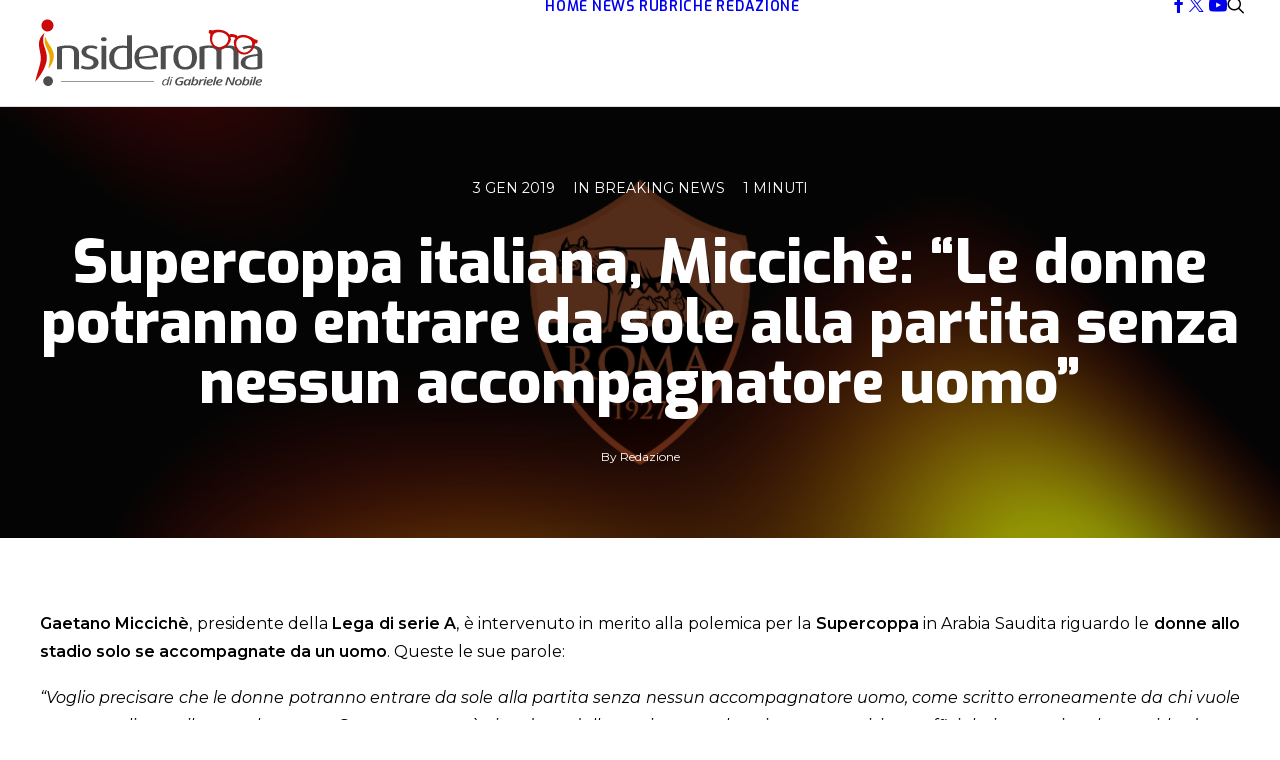

--- FILE ---
content_type: text/html; charset=UTF-8
request_url: https://insideroma.com/news/breaking-news/supercoppa-italiana-micciche-le-donne-potranno-entrare-da-sole-alla-partita-senza-nessun-accompagnatore-uomo/
body_size: 21318
content:
<!DOCTYPE html>
<html class="no-touch" lang="it-IT" xmlns="http://www.w3.org/1999/xhtml">
<head>
<meta http-equiv="Content-Type" content="text/html; charset=UTF-8">
<meta name="viewport" content="width=device-width, initial-scale=1">
<link rel="profile" href="http://gmpg.org/xfn/11">
<link rel="pingback" href="https://insideroma.com/xmlrpc.php">
<meta name='robots' content='index, follow, max-image-preview:large, max-snippet:-1, max-video-preview:-1' />
	<style>img:is([sizes="auto" i], [sizes^="auto," i]) { contain-intrinsic-size: 3000px 1500px }</style>
	<script id="cookieyes" type="text/javascript" src="https://cdn-cookieyes.com/client_data/64d64b191df3425c80da4576/script.js"></script>
	<!-- This site is optimized with the Yoast SEO plugin v26.5 - https://yoast.com/wordpress/plugins/seo/ -->
	<title>Supercoppa italiana, Miccichè: &quot;Le donne potranno entrare da sole alla partita senza nessun accompagnatore uomo&quot; - Insideroma</title>
	<link rel="canonical" href="https://insideroma.com/news/supercoppa-italiana-micciche-le-donne-potranno-entrare-da-sole-alla-partita-senza-nessun-accompagnatore-uomo/" />
	<meta property="og:locale" content="it_IT" />
	<meta property="og:type" content="article" />
	<meta property="og:title" content="Supercoppa italiana, Miccichè: &quot;Le donne potranno entrare da sole alla partita senza nessun accompagnatore uomo&quot; - Insideroma" />
	<meta property="og:description" content="Gaetano Miccich&egrave;, presidente della Lega di serie A, &egrave; intervenuto in merito alla polemica per la Supercoppa in Arabia Saudita [&hellip;]" />
	<meta property="og:url" content="https://insideroma.com/news/supercoppa-italiana-micciche-le-donne-potranno-entrare-da-sole-alla-partita-senza-nessun-accompagnatore-uomo/" />
	<meta property="og:site_name" content="Insideroma" />
	<meta property="article:publisher" content="https://www.facebook.com/insideroma" />
	<meta property="article:published_time" content="2019-01-02T23:00:00+00:00" />
	<meta property="og:image" content="https://insideroma.com/wp-content/uploads/2024/07/449277168_970165571777156_6926428764629666138_n.jpg" />
	<meta property="og:image:width" content="950" />
	<meta property="og:image:height" content="533" />
	<meta property="og:image:type" content="image/jpeg" />
	<meta name="author" content="Redazione" />
	<meta name="twitter:card" content="summary_large_image" />
	<meta name="twitter:creator" content="@insideromacom" />
	<meta name="twitter:site" content="@insideromacom" />
	<meta name="twitter:label1" content="Scritto da" />
	<meta name="twitter:data1" content="Redazione" />
	<meta name="twitter:label2" content="Tempo di lettura stimato" />
	<meta name="twitter:data2" content="1 minuto" />
	<script type="application/ld+json" class="yoast-schema-graph">{"@context":"https://schema.org","@graph":[{"@type":"Article","@id":"https://insideroma.com/news/supercoppa-italiana-micciche-le-donne-potranno-entrare-da-sole-alla-partita-senza-nessun-accompagnatore-uomo/#article","isPartOf":{"@id":"https://insideroma.com/news/supercoppa-italiana-micciche-le-donne-potranno-entrare-da-sole-alla-partita-senza-nessun-accompagnatore-uomo/"},"author":{"name":"Redazione","@id":"https://insideroma.com/#/schema/person/736dba821e6c7af01c97b5aa269904a4"},"headline":"Supercoppa italiana, Miccichè: &#8220;Le donne potranno entrare da sole alla partita senza nessun accompagnatore uomo&#8221;","datePublished":"2019-01-02T23:00:00+00:00","mainEntityOfPage":{"@id":"https://insideroma.com/news/supercoppa-italiana-micciche-le-donne-potranno-entrare-da-sole-alla-partita-senza-nessun-accompagnatore-uomo/"},"wordCount":165,"commentCount":0,"publisher":{"@id":"https://insideroma.com/#organization"},"keywords":["italiana","uomo","nessun","partita","sole","donne","da","entrare","senza","micciché","le","potranno","supercoppa","accompagnatore","alla"],"articleSection":["Breaking News"],"inLanguage":"it-IT","potentialAction":[{"@type":"CommentAction","name":"Comment","target":["https://insideroma.com/news/supercoppa-italiana-micciche-le-donne-potranno-entrare-da-sole-alla-partita-senza-nessun-accompagnatore-uomo/#respond"]}]},{"@type":"WebPage","@id":"https://insideroma.com/news/supercoppa-italiana-micciche-le-donne-potranno-entrare-da-sole-alla-partita-senza-nessun-accompagnatore-uomo/","url":"https://insideroma.com/news/supercoppa-italiana-micciche-le-donne-potranno-entrare-da-sole-alla-partita-senza-nessun-accompagnatore-uomo/","name":"Supercoppa italiana, Miccichè: \"Le donne potranno entrare da sole alla partita senza nessun accompagnatore uomo\" - Insideroma","isPartOf":{"@id":"https://insideroma.com/#website"},"datePublished":"2019-01-02T23:00:00+00:00","breadcrumb":{"@id":"https://insideroma.com/news/supercoppa-italiana-micciche-le-donne-potranno-entrare-da-sole-alla-partita-senza-nessun-accompagnatore-uomo/#breadcrumb"},"inLanguage":"it-IT","potentialAction":[{"@type":"ReadAction","target":["https://insideroma.com/news/supercoppa-italiana-micciche-le-donne-potranno-entrare-da-sole-alla-partita-senza-nessun-accompagnatore-uomo/"]}]},{"@type":"BreadcrumbList","@id":"https://insideroma.com/news/supercoppa-italiana-micciche-le-donne-potranno-entrare-da-sole-alla-partita-senza-nessun-accompagnatore-uomo/#breadcrumb","itemListElement":[{"@type":"ListItem","position":1,"name":"Home","item":"https://insideroma.com/"},{"@type":"ListItem","position":2,"name":"Supercoppa italiana, Miccichè: &#8220;Le donne potranno entrare da sole alla partita senza nessun accompagnatore uomo&#8221;"}]},{"@type":"WebSite","@id":"https://insideroma.com/#website","url":"https://insideroma.com/","name":"InsideRoma News","description":"Roma news: ultime notizie ASROMA h24","publisher":{"@id":"https://insideroma.com/#organization"},"potentialAction":[{"@type":"SearchAction","target":{"@type":"EntryPoint","urlTemplate":"https://insideroma.com/?s={search_term_string}"},"query-input":{"@type":"PropertyValueSpecification","valueRequired":true,"valueName":"search_term_string"}}],"inLanguage":"it-IT"},{"@type":"Organization","@id":"https://insideroma.com/#organization","name":"InsideRoma","url":"https://insideroma.com/","logo":{"@type":"ImageObject","inLanguage":"it-IT","@id":"https://insideroma.com/#/schema/logo/image/","url":"https://insideroma.com/wp-content/uploads/2024/06/logo-colore.svg","contentUrl":"https://insideroma.com/wp-content/uploads/2024/06/logo-colore.svg","width":"1","height":"1","caption":"InsideRoma"},"image":{"@id":"https://insideroma.com/#/schema/logo/image/"},"sameAs":["https://www.facebook.com/insideroma","https://x.com/insideromacom"]},{"@type":"Person","@id":"https://insideroma.com/#/schema/person/736dba821e6c7af01c97b5aa269904a4","name":"Redazione","url":"https://insideroma.com/author/redazione/"}]}</script>
	<!-- / Yoast SEO plugin. -->


<link rel='dns-prefetch' href='//www.googletagmanager.com' />
<link rel='dns-prefetch' href='//fonts.googleapis.com' />
<link rel='dns-prefetch' href='//pagead2.googlesyndication.com' />
<link rel='dns-prefetch' href='//fundingchoicesmessages.google.com' />
<link rel="alternate" type="application/rss+xml" title="Insideroma &raquo; Feed" href="https://insideroma.com/feed/" />
<link rel="alternate" type="application/rss+xml" title="Insideroma &raquo; Feed dei commenti" href="https://insideroma.com/comments/feed/" />
<link rel="alternate" type="application/rss+xml" title="Insideroma &raquo; Supercoppa italiana, Miccichè: &#8220;Le donne potranno entrare da sole alla partita senza nessun accompagnatore uomo&#8221; Feed dei commenti" href="https://insideroma.com/news/breaking-news/supercoppa-italiana-micciche-le-donne-potranno-entrare-da-sole-alla-partita-senza-nessun-accompagnatore-uomo/feed/" />
<!-- insideroma.com is managing ads with Advanced Ads 2.0.14 – https://wpadvancedads.com/ --><script data-wpfc-render="false" id="insid-ready">
			window.advanced_ads_ready=function(e,a){a=a||"complete";var d=function(e){return"interactive"===a?"loading"!==e:"complete"===e};d(document.readyState)?e():document.addEventListener("readystatechange",(function(a){d(a.target.readyState)&&e()}),{once:"interactive"===a})},window.advanced_ads_ready_queue=window.advanced_ads_ready_queue||[];		</script>
		<style id='classic-theme-styles-inline-css' type='text/css'>
/*! This file is auto-generated */
.wp-block-button__link{color:#fff;background-color:#32373c;border-radius:9999px;box-shadow:none;text-decoration:none;padding:calc(.667em + 2px) calc(1.333em + 2px);font-size:1.125em}.wp-block-file__button{background:#32373c;color:#fff;text-decoration:none}
</style>
<link rel='stylesheet' id='dashicons-css' href='https://insideroma.com/wp-includes/css/dashicons.min.css?ver=6.8.3' type='text/css' media='all' />
<link rel="preload" as="style" onload="this.onload=null;this.rel='stylesheet'" id='sportspress-general-css' href='//insideroma.com/wp-content/plugins/sportspress/assets/css/sportspress.css?ver=2.7.26' type='text/css' media='all' />
<link rel="preload" as="style" onload="this.onload=null;this.rel='stylesheet'" id='sportspress-icons-css' href='//insideroma.com/wp-content/plugins/sportspress/assets/css/icons.css?ver=2.7.26' type='text/css' media='all' />
<link rel='stylesheet' id='sportspress-roboto-css' href='//fonts.googleapis.com/css?family=Roboto%3A400%2C500&#038;subset=cyrillic%2Ccyrillic-ext%2Cgreek%2Cgreek-ext%2Clatin-ext%2Cvietnamese&#038;ver=2.7' type='text/css' media='all' />
<link rel="preload" as="style" onload="this.onload=null;this.rel='stylesheet'" id='sportspress-style-css' href='//insideroma.com/wp-content/plugins/sportspress/assets/css/sportspress-style.css?ver=2.7' type='text/css' media='all' />
<link rel="preload" as="style" onload="this.onload=null;this.rel='stylesheet'" id='sportspress-style-ltr-css' href='//insideroma.com/wp-content/plugins/sportspress/assets/css/sportspress-style-ltr.css?ver=2.7' type='text/css' media='all' />
<link rel='stylesheet' id='uncodefont-google-css' href='//fonts.googleapis.com/css?family=Exo%3A100%2C200%2C300%2Cregular%2C500%2C600%2C700%2C800%2C900%2C100italic%2C200italic%2C300italic%2Citalic%2C500italic%2C600italic%2C700italic%2C800italic%2C900italic%7CMontserrat%3A100%2C200%2C300%2Cregular%2C500%2C600%2C700%2C800%2C900%2C100italic%2C200italic%2C300italic%2Citalic%2C500italic%2C600italic%2C700italic%2C800italic%2C900italic&#038;subset=latin%2Clatin-ext%2Cvietnamese%2Ccyrillic%2Ccyrillic-ext&#038;display=swap&#038;ver=2.10.4' type='text/css' media='all' />
<link rel='stylesheet' id='uncode-style-css' href='https://insideroma.com/wp-content/themes/uncode/library/css/style-core.css?ver=2.10.4' type='text/css' media='all' />
<style id='uncode-style-inline-css' type='text/css'>

@media (max-width: 959px) { .navbar-brand > * { height: 50px !important;}}
@media (min-width: 960px) { 
		.limit-width { max-width: 1800px; margin: auto;}
		.menu-container:not(.grid-filters) .menu-horizontal ul.menu-smart .megamenu-block-wrapper > .vc_row[data-parent="true"].limit-width:not(.row-parent-limit) { max-width: calc(1800px - 72px); }
		}
.menu-primary ul.menu-smart > li > a, .menu-primary ul.menu-smart li.dropdown > a, .menu-primary ul.menu-smart li.mega-menu > a, .vmenu-container ul.menu-smart > li > a, .vmenu-container ul.menu-smart li.dropdown > a { text-transform: uppercase; }
.menu-primary ul.menu-smart ul a, .vmenu-container ul.menu-smart ul a { text-transform: uppercase; }
body.menu-custom-padding .col-lg-0.logo-container, body.menu-custom-padding .col-lg-2.logo-container, body.menu-custom-padding .col-lg-12 .logo-container, body.menu-custom-padding .col-lg-4.logo-container { padding-top: 18px; padding-bottom: 18px; }
body.menu-custom-padding .col-lg-0.logo-container.shrinked, body.menu-custom-padding .col-lg-2.logo-container.shrinked, body.menu-custom-padding .col-lg-12 .logo-container.shrinked, body.menu-custom-padding .col-lg-4.logo-container.shrinked { padding-top: 9px; padding-bottom: 9px; }
@media (max-width: 959px) { body.menu-custom-padding .menu-container .logo-container { padding-top: 9px !important; padding-bottom: 9px !important; } }
#changer-back-color { transition: background-color 1000ms cubic-bezier(0.25, 1, 0.5, 1) !important; } #changer-back-color > div { transition: opacity 1000ms cubic-bezier(0.25, 1, 0.5, 1) !important; } body.bg-changer-init.disable-hover .main-wrapper .style-light,  body.bg-changer-init.disable-hover .main-wrapper .style-light h1,  body.bg-changer-init.disable-hover .main-wrapper .style-light h2, body.bg-changer-init.disable-hover .main-wrapper .style-light h3, body.bg-changer-init.disable-hover .main-wrapper .style-light h4, body.bg-changer-init.disable-hover .main-wrapper .style-light h5, body.bg-changer-init.disable-hover .main-wrapper .style-light h6, body.bg-changer-init.disable-hover .main-wrapper .style-light a, body.bg-changer-init.disable-hover .main-wrapper .style-dark, body.bg-changer-init.disable-hover .main-wrapper .style-dark h1, body.bg-changer-init.disable-hover .main-wrapper .style-dark h2, body.bg-changer-init.disable-hover .main-wrapper .style-dark h3, body.bg-changer-init.disable-hover .main-wrapper .style-dark h4, body.bg-changer-init.disable-hover .main-wrapper .style-dark h5, body.bg-changer-init.disable-hover .main-wrapper .style-dark h6, body.bg-changer-init.disable-hover .main-wrapper .style-dark a { transition: color 1000ms cubic-bezier(0.25, 1, 0.5, 1) !important; }
@media (max-width: 959px) {
			body.menu-mobile-off-canvas .main-menu-container {
				width: calc(100vw - 45px);
			}
			body.menu-mobile-off-canvas.menu-mobile-borders.has-body-borders .main-menu-container {
				width: calc( ( 100vw - 9px ) - 45px);
			}
		}
</style>
<link rel="preload" as="style" onload="this.onload=null;this.rel='stylesheet'" id='uncode-style-owlcarousel-css' href='https://insideroma.com/wp-content/themes/uncode/library/css/style-owlcarousel.css?ver=all' type='text/css' media='all' />
<link rel="preload" as="style" onload="this.onload=null;this.rel='stylesheet'" id='uncode-style-lightgallery-css' href='https://insideroma.com/wp-content/themes/uncode/library/css/style-lightgallery.css?ver=all' type='text/css' media='all' />
<link rel="preload" as="style" onload="this.onload=null;this.rel='stylesheet'" id='uncode-style-share-css' href='https://insideroma.com/wp-content/themes/uncode/library/css/style-share.css?ver=all' type='text/css' media='all' />
<link rel="preload" as="style" onload="this.onload=null;this.rel='stylesheet'" id='uncode-style-noise-css' href='https://insideroma.com/wp-content/themes/uncode/library/css/style-noise.css?ver=all' type='text/css' media='all' />
<link rel="preload" as="style" onload="this.onload=null;this.rel='stylesheet'" id='uncode-style-vc_custom_fields-css' href='https://insideroma.com/wp-content/themes/uncode/library/css/style-vc_custom_fields.css?ver=all' type='text/css' media='all' />
<link rel="preload" as="style" onload="this.onload=null;this.rel='stylesheet'" id='uncode-style-widgets-css' href='https://insideroma.com/wp-content/themes/uncode/library/css/style-widgets.css?ver=all' type='text/css' media='all' />
<link rel="preload" as="style" onload="this.onload=null;this.rel='stylesheet'" id='uncode-style-iconbox-css' href='https://insideroma.com/wp-content/themes/uncode/library/css/style-iconbox.css?ver=all' type='text/css' media='all' />
<link rel="preload" as="style" onload="this.onload=null;this.rel='stylesheet'" id='uncode-style-single-media-css' href='https://insideroma.com/wp-content/themes/uncode/library/css/style-single-media.css?ver=all' type='text/css' media='all' />
<link rel="preload" as="style" onload="this.onload=null;this.rel='stylesheet'" id='uncode-style-star-rating-css' href='https://insideroma.com/wp-content/themes/uncode/library/css/style-star-rating.css?ver=all' type='text/css' media='all' />
<link rel="preload" as="style" onload="this.onload=null;this.rel='stylesheet'" id='uncode-style-css-grid-css' href='https://insideroma.com/wp-content/themes/uncode/library/css/style-css-grid.css?ver=all' type='text/css' media='all' />
<link rel="preload" as="style" onload="this.onload=null;this.rel='stylesheet'" id='uncode-style-utils-css' href='https://insideroma.com/wp-content/themes/uncode/library/css/style-utils.css?ver=all' type='text/css' media='all' />
<link rel="preload" as="style" onload="this.onload=null;this.rel='stylesheet'" id='uncode-icons-css' href='https://insideroma.com/wp-content/themes/uncode/library/css/uncode-icons.css?ver=2.10.4' type='text/css' media='all' />
<link rel="preload" as="style" onload="this.onload=null;this.rel='stylesheet'" id='uncode-custom-style-css' href='https://insideroma.com/wp-content/themes/uncode/library/css/style-custom.css?ver=2.10.4' type='text/css' media='all' />
<style id='uncode-custom-style-inline-css' type='text/css'>
.border-border_color-106808-color { border-color:#424242 !important; }.cssgrid-876628 .cssgrid-container { grid-template-columns:repeat(1, 1fr); }@media (max-width:1000px) { .cssgrid-876628 .cssgrid-container { grid-template-columns:repeat(1, 1fr); } }@media (max-width:600px) { .cssgrid-876628 .cssgrid-container { grid-template-columns:repeat(2, 1fr); } }@media (max-width:480px) { .cssgrid-876628 .cssgrid-container { grid-template-columns:repeat(1, 1fr); } }.cssgrid-109497 .cssgrid-container { grid-template-columns:repeat(4, 1fr); }@media (max-width:960px) { .cssgrid-109497 .cssgrid-container { grid-template-columns:repeat(2, 1fr); } }@media (max-width:570px) { .cssgrid-109497 .cssgrid-container { grid-template-columns:repeat(2, 1fr); } }@media (max-width:480px) { .cssgrid-109497 .cssgrid-container { grid-template-columns:repeat(1, 1fr); } }
.widget-container.widget_nav_menu li a, .widget-container.widget_custom_menu li a {font-weight:600;font-size:12px;font-family:Exo, Exo;}.widget-container.widget_nav_menu .current-menu-item a, .widget-container.widget_custom_menu .current-menu-item a {color:#cc0909 !important;}.author-info a, .tmb-avatar-size-sm, .author-wrap a {cursor:auto !important; pointer-events:none !important;}
</style>
<link rel="preload" as="style" onload="this.onload=null;this.rel='stylesheet'" id='child-style-css' href='https://insideroma.com/wp-content/themes/uncode-child/style.css' type='text/css' media='all' />
<style type="text/css"></style><script type="text/javascript" id="uncode-init-js-extra">
/* <![CDATA[ */
var SiteParameters = {"days":"giorni","hours":"ore","minutes":"minuti","seconds":"secondi","constant_scroll":"on","scroll_speed":"2","parallax_factor":"0.25","loading":"Caricamento...","slide_name":"slide","slide_footer":"footer","ajax_url":"https:\/\/insideroma.com\/wp-admin\/admin-ajax.php","nonce_adaptive_images":"db49ea61f8","nonce_srcset_async":"bc5854a4f8","enable_debug":"","block_mobile_videos":"","is_frontend_editor":"","main_width":["1800","px"],"mobile_parallax_allowed":"","listen_for_screen_update":"1","wireframes_plugin_active":"1","sticky_elements":"off","resize_quality":"90","register_metadata":"1","bg_changer_time":"1000","update_wc_fragments":"1","optimize_shortpixel_image":"","menu_mobile_offcanvas_gap":"45","custom_cursor_selector":"[href], .trigger-overlay, .owl-next, .owl-prev, .owl-dot, input[type=\"submit\"], input[type=\"checkbox\"], button[type=\"submit\"], a[class^=\"ilightbox\"], .ilightbox-thumbnail, .ilightbox-prev, .ilightbox-next, .overlay-close, .unmodal-close, .qty-inset > span, .share-button li, .uncode-post-titles .tmb.tmb-click-area, .btn-link, .tmb-click-row .t-inside, .lg-outer button, .lg-thumb img, a[data-lbox], .uncode-close-offcanvas-overlay, .uncode-nav-next, .uncode-nav-prev, .uncode-nav-index","mobile_parallax_animation":"","lbox_enhanced":"1","native_media_player":"","vimeoPlayerParams":"?autoplay=0","ajax_filter_key_search":"key","ajax_filter_key_unfilter":"unfilter","index_pagination_disable_scroll":"","index_pagination_scroll_to":"","uncode_wc_popup_cart_qty":"","disable_hover_hack":"","uncode_nocookie":"","menuHideOnClick":"1","menuShowOnClick":"","smoothScroll":"","smoothScrollDisableHover":"","smoothScrollQuery":"960","uncode_force_onepage_dots":"","uncode_smooth_scroll_safe":"","uncode_lb_add_galleries":", .gallery","uncode_lb_add_items":", .gallery .gallery-item a","uncode_prev_label":"Previous","uncode_next_label":"Prossimo","uncode_slide_label":"Slide","uncode_share_label":"Share on %","uncode_has_ligatures":"","uncode_is_accessible":"","uncode_carousel_itemSelector":"*:not(.hidden)","uncode_limit_width":"1800px"};
/* ]]> */
</script>
<script type="text/javascript" src="https://insideroma.com/wp-content/themes/uncode/library/js/init.min.js?ver=2.10.4" id="uncode-init-js"></script>

<!-- Snippet del tag Google (gtag.js) aggiunto da Site Kit -->
<!-- Snippet Google Analytics aggiunto da Site Kit -->
<script type="text/javascript" src="https://www.googletagmanager.com/gtag/js?id=GT-WVGRWL7" id="google_gtagjs-js" async></script>
<script type="text/javascript" id="google_gtagjs-js-after">
/* <![CDATA[ */
window.dataLayer = window.dataLayer || [];function gtag(){dataLayer.push(arguments);}
gtag("set","linker",{"domains":["insideroma.com"]});
gtag("js", new Date());
gtag("set", "developer_id.dZTNiMT", true);
gtag("config", "GT-WVGRWL7", {"googlesitekit_post_author":"Redazione","googlesitekit_post_date":"20190103"});
/* ]]> */
</script>
<script></script><link rel="https://api.w.org/" href="https://insideroma.com/wp-json/" /><link rel="alternate" title="JSON" type="application/json" href="https://insideroma.com/wp-json/wp/v2/posts/176904" /><link rel="EditURI" type="application/rsd+xml" title="RSD" href="https://insideroma.com/xmlrpc.php?rsd" />
<meta name="generator" content="WordPress 6.8.3" />
<meta name="generator" content="SportsPress 2.7.26" />
<link rel='shortlink' href='https://insideroma.com/?p=176904' />
<link rel="alternate" title="oEmbed (JSON)" type="application/json+oembed" href="https://insideroma.com/wp-json/oembed/1.0/embed?url=https%3A%2F%2Finsideroma.com%2Fnews%2Fbreaking-news%2Fsupercoppa-italiana-micciche-le-donne-potranno-entrare-da-sole-alla-partita-senza-nessun-accompagnatore-uomo%2F" />
<link rel="alternate" title="oEmbed (XML)" type="text/xml+oembed" href="https://insideroma.com/wp-json/oembed/1.0/embed?url=https%3A%2F%2Finsideroma.com%2Fnews%2Fbreaking-news%2Fsupercoppa-italiana-micciche-le-donne-potranno-entrare-da-sole-alla-partita-senza-nessun-accompagnatore-uomo%2F&#038;format=xml" />
<meta name="generator" content="Site Kit by Google 1.171.0" />
<!-- Meta tag Google AdSense aggiunti da Site Kit -->
<meta name="google-adsense-platform-account" content="ca-host-pub-2644536267352236">
<meta name="google-adsense-platform-domain" content="sitekit.withgoogle.com">
<!-- Fine dei meta tag Google AdSense aggiunti da Site Kit -->

<!-- Snippet Google AdSense aggiunto da Site Kit -->
<script type="text/javascript" async="async" src="https://pagead2.googlesyndication.com/pagead/js/adsbygoogle.js?client=ca-pub-8712103872850169&amp;host=ca-host-pub-2644536267352236" crossorigin="anonymous"></script>

<!-- Termina lo snippet Google AdSense aggiunto da Site Kit -->

<!-- Snippet Risposta al blocco degli annunci di Google AdSense aggiunto da Site Kit -->
<script async src="https://fundingchoicesmessages.google.com/i/pub-8712103872850169?ers=1"></script><script>(function() {function signalGooglefcPresent() {if (!window.frames['googlefcPresent']) {if (document.body) {const iframe = document.createElement('iframe'); iframe.style = 'width: 0; height: 0; border: none; z-index: -1000; left: -1000px; top: -1000px;'; iframe.style.display = 'none'; iframe.name = 'googlefcPresent'; document.body.appendChild(iframe);} else {setTimeout(signalGooglefcPresent, 0);}}}signalGooglefcPresent();})();</script>
<!-- Snippet Interrompi risposta al blocco degli annunci di Google AdSense aggiunto da Site Kit -->

<!-- Snippet Protezione da errori della risposta al blocco degli annunci di Google AdSense aggiunto da Site Kit -->
<script>(function(){'use strict';function aa(a){var b=0;return function(){return b<a.length?{done:!1,value:a[b++]}:{done:!0}}}var ba=typeof Object.defineProperties=="function"?Object.defineProperty:function(a,b,c){if(a==Array.prototype||a==Object.prototype)return a;a[b]=c.value;return a};
function ca(a){a=["object"==typeof globalThis&&globalThis,a,"object"==typeof window&&window,"object"==typeof self&&self,"object"==typeof global&&global];for(var b=0;b<a.length;++b){var c=a[b];if(c&&c.Math==Math)return c}throw Error("Cannot find global object");}var da=ca(this);function l(a,b){if(b)a:{var c=da;a=a.split(".");for(var d=0;d<a.length-1;d++){var e=a[d];if(!(e in c))break a;c=c[e]}a=a[a.length-1];d=c[a];b=b(d);b!=d&&b!=null&&ba(c,a,{configurable:!0,writable:!0,value:b})}}
function ea(a){return a.raw=a}function n(a){var b=typeof Symbol!="undefined"&&Symbol.iterator&&a[Symbol.iterator];if(b)return b.call(a);if(typeof a.length=="number")return{next:aa(a)};throw Error(String(a)+" is not an iterable or ArrayLike");}function fa(a){for(var b,c=[];!(b=a.next()).done;)c.push(b.value);return c}var ha=typeof Object.create=="function"?Object.create:function(a){function b(){}b.prototype=a;return new b},p;
if(typeof Object.setPrototypeOf=="function")p=Object.setPrototypeOf;else{var q;a:{var ja={a:!0},ka={};try{ka.__proto__=ja;q=ka.a;break a}catch(a){}q=!1}p=q?function(a,b){a.__proto__=b;if(a.__proto__!==b)throw new TypeError(a+" is not extensible");return a}:null}var la=p;
function t(a,b){a.prototype=ha(b.prototype);a.prototype.constructor=a;if(la)la(a,b);else for(var c in b)if(c!="prototype")if(Object.defineProperties){var d=Object.getOwnPropertyDescriptor(b,c);d&&Object.defineProperty(a,c,d)}else a[c]=b[c];a.A=b.prototype}function ma(){for(var a=Number(this),b=[],c=a;c<arguments.length;c++)b[c-a]=arguments[c];return b}l("Object.is",function(a){return a?a:function(b,c){return b===c?b!==0||1/b===1/c:b!==b&&c!==c}});
l("Array.prototype.includes",function(a){return a?a:function(b,c){var d=this;d instanceof String&&(d=String(d));var e=d.length;c=c||0;for(c<0&&(c=Math.max(c+e,0));c<e;c++){var f=d[c];if(f===b||Object.is(f,b))return!0}return!1}});
l("String.prototype.includes",function(a){return a?a:function(b,c){if(this==null)throw new TypeError("The 'this' value for String.prototype.includes must not be null or undefined");if(b instanceof RegExp)throw new TypeError("First argument to String.prototype.includes must not be a regular expression");return this.indexOf(b,c||0)!==-1}});l("Number.MAX_SAFE_INTEGER",function(){return 9007199254740991});
l("Number.isFinite",function(a){return a?a:function(b){return typeof b!=="number"?!1:!isNaN(b)&&b!==Infinity&&b!==-Infinity}});l("Number.isInteger",function(a){return a?a:function(b){return Number.isFinite(b)?b===Math.floor(b):!1}});l("Number.isSafeInteger",function(a){return a?a:function(b){return Number.isInteger(b)&&Math.abs(b)<=Number.MAX_SAFE_INTEGER}});
l("Math.trunc",function(a){return a?a:function(b){b=Number(b);if(isNaN(b)||b===Infinity||b===-Infinity||b===0)return b;var c=Math.floor(Math.abs(b));return b<0?-c:c}});/*

 Copyright The Closure Library Authors.
 SPDX-License-Identifier: Apache-2.0
*/
var u=this||self;function v(a,b){a:{var c=["CLOSURE_FLAGS"];for(var d=u,e=0;e<c.length;e++)if(d=d[c[e]],d==null){c=null;break a}c=d}a=c&&c[a];return a!=null?a:b}function w(a){return a};function na(a){u.setTimeout(function(){throw a;},0)};var oa=v(610401301,!1),pa=v(188588736,!0),qa=v(645172343,v(1,!0));var x,ra=u.navigator;x=ra?ra.userAgentData||null:null;function z(a){return oa?x?x.brands.some(function(b){return(b=b.brand)&&b.indexOf(a)!=-1}):!1:!1}function A(a){var b;a:{if(b=u.navigator)if(b=b.userAgent)break a;b=""}return b.indexOf(a)!=-1};function B(){return oa?!!x&&x.brands.length>0:!1}function C(){return B()?z("Chromium"):(A("Chrome")||A("CriOS"))&&!(B()?0:A("Edge"))||A("Silk")};var sa=B()?!1:A("Trident")||A("MSIE");!A("Android")||C();C();A("Safari")&&(C()||(B()?0:A("Coast"))||(B()?0:A("Opera"))||(B()?0:A("Edge"))||(B()?z("Microsoft Edge"):A("Edg/"))||B()&&z("Opera"));var ta={},D=null;var ua=typeof Uint8Array!=="undefined",va=!sa&&typeof btoa==="function";var wa;function E(){return typeof BigInt==="function"};var F=typeof Symbol==="function"&&typeof Symbol()==="symbol";function xa(a){return typeof Symbol==="function"&&typeof Symbol()==="symbol"?Symbol():a}var G=xa(),ya=xa("2ex");var za=F?function(a,b){a[G]|=b}:function(a,b){a.g!==void 0?a.g|=b:Object.defineProperties(a,{g:{value:b,configurable:!0,writable:!0,enumerable:!1}})},H=F?function(a){return a[G]|0}:function(a){return a.g|0},I=F?function(a){return a[G]}:function(a){return a.g},J=F?function(a,b){a[G]=b}:function(a,b){a.g!==void 0?a.g=b:Object.defineProperties(a,{g:{value:b,configurable:!0,writable:!0,enumerable:!1}})};function Aa(a,b){J(b,(a|0)&-14591)}function Ba(a,b){J(b,(a|34)&-14557)};var K={},Ca={};function Da(a){return!(!a||typeof a!=="object"||a.g!==Ca)}function Ea(a){return a!==null&&typeof a==="object"&&!Array.isArray(a)&&a.constructor===Object}function L(a,b,c){if(!Array.isArray(a)||a.length)return!1;var d=H(a);if(d&1)return!0;if(!(b&&(Array.isArray(b)?b.includes(c):b.has(c))))return!1;J(a,d|1);return!0};var M=0,N=0;function Fa(a){var b=a>>>0;M=b;N=(a-b)/4294967296>>>0}function Ga(a){if(a<0){Fa(-a);var b=n(Ha(M,N));a=b.next().value;b=b.next().value;M=a>>>0;N=b>>>0}else Fa(a)}function Ia(a,b){b>>>=0;a>>>=0;if(b<=2097151)var c=""+(4294967296*b+a);else E()?c=""+(BigInt(b)<<BigInt(32)|BigInt(a)):(c=(a>>>24|b<<8)&16777215,b=b>>16&65535,a=(a&16777215)+c*6777216+b*6710656,c+=b*8147497,b*=2,a>=1E7&&(c+=a/1E7>>>0,a%=1E7),c>=1E7&&(b+=c/1E7>>>0,c%=1E7),c=b+Ja(c)+Ja(a));return c}
function Ja(a){a=String(a);return"0000000".slice(a.length)+a}function Ha(a,b){b=~b;a?a=~a+1:b+=1;return[a,b]};var Ka=/^-?([1-9][0-9]*|0)(\.[0-9]+)?$/;var O;function La(a,b){O=b;a=new a(b);O=void 0;return a}
function P(a,b,c){a==null&&(a=O);O=void 0;if(a==null){var d=96;c?(a=[c],d|=512):a=[];b&&(d=d&-16760833|(b&1023)<<14)}else{if(!Array.isArray(a))throw Error("narr");d=H(a);if(d&2048)throw Error("farr");if(d&64)return a;d|=64;if(c&&(d|=512,c!==a[0]))throw Error("mid");a:{c=a;var e=c.length;if(e){var f=e-1;if(Ea(c[f])){d|=256;b=f-(+!!(d&512)-1);if(b>=1024)throw Error("pvtlmt");d=d&-16760833|(b&1023)<<14;break a}}if(b){b=Math.max(b,e-(+!!(d&512)-1));if(b>1024)throw Error("spvt");d=d&-16760833|(b&1023)<<
14}}}J(a,d);return a};function Ma(a){switch(typeof a){case "number":return isFinite(a)?a:String(a);case "boolean":return a?1:0;case "object":if(a)if(Array.isArray(a)){if(L(a,void 0,0))return}else if(ua&&a!=null&&a instanceof Uint8Array){if(va){for(var b="",c=0,d=a.length-10240;c<d;)b+=String.fromCharCode.apply(null,a.subarray(c,c+=10240));b+=String.fromCharCode.apply(null,c?a.subarray(c):a);a=btoa(b)}else{b===void 0&&(b=0);if(!D){D={};c="ABCDEFGHIJKLMNOPQRSTUVWXYZabcdefghijklmnopqrstuvwxyz0123456789".split("");d=["+/=",
"+/","-_=","-_.","-_"];for(var e=0;e<5;e++){var f=c.concat(d[e].split(""));ta[e]=f;for(var g=0;g<f.length;g++){var h=f[g];D[h]===void 0&&(D[h]=g)}}}b=ta[b];c=Array(Math.floor(a.length/3));d=b[64]||"";for(e=f=0;f<a.length-2;f+=3){var k=a[f],m=a[f+1];h=a[f+2];g=b[k>>2];k=b[(k&3)<<4|m>>4];m=b[(m&15)<<2|h>>6];h=b[h&63];c[e++]=g+k+m+h}g=0;h=d;switch(a.length-f){case 2:g=a[f+1],h=b[(g&15)<<2]||d;case 1:a=a[f],c[e]=b[a>>2]+b[(a&3)<<4|g>>4]+h+d}a=c.join("")}return a}}return a};function Na(a,b,c){a=Array.prototype.slice.call(a);var d=a.length,e=b&256?a[d-1]:void 0;d+=e?-1:0;for(b=b&512?1:0;b<d;b++)a[b]=c(a[b]);if(e){b=a[b]={};for(var f in e)Object.prototype.hasOwnProperty.call(e,f)&&(b[f]=c(e[f]))}return a}function Oa(a,b,c,d,e){if(a!=null){if(Array.isArray(a))a=L(a,void 0,0)?void 0:e&&H(a)&2?a:Pa(a,b,c,d!==void 0,e);else if(Ea(a)){var f={},g;for(g in a)Object.prototype.hasOwnProperty.call(a,g)&&(f[g]=Oa(a[g],b,c,d,e));a=f}else a=b(a,d);return a}}
function Pa(a,b,c,d,e){var f=d||c?H(a):0;d=d?!!(f&32):void 0;a=Array.prototype.slice.call(a);for(var g=0;g<a.length;g++)a[g]=Oa(a[g],b,c,d,e);c&&c(f,a);return a}function Qa(a){return a.s===K?a.toJSON():Ma(a)};function Ra(a,b,c){c=c===void 0?Ba:c;if(a!=null){if(ua&&a instanceof Uint8Array)return b?a:new Uint8Array(a);if(Array.isArray(a)){var d=H(a);if(d&2)return a;b&&(b=d===0||!!(d&32)&&!(d&64||!(d&16)));return b?(J(a,(d|34)&-12293),a):Pa(a,Ra,d&4?Ba:c,!0,!0)}a.s===K&&(c=a.h,d=I(c),a=d&2?a:La(a.constructor,Sa(c,d,!0)));return a}}function Sa(a,b,c){var d=c||b&2?Ba:Aa,e=!!(b&32);a=Na(a,b,function(f){return Ra(f,e,d)});za(a,32|(c?2:0));return a};function Ta(a,b){a=a.h;return Ua(a,I(a),b)}function Va(a,b,c,d){b=d+(+!!(b&512)-1);if(!(b<0||b>=a.length||b>=c))return a[b]}
function Ua(a,b,c,d){if(c===-1)return null;var e=b>>14&1023||536870912;if(c>=e){if(b&256)return a[a.length-1][c]}else{var f=a.length;if(d&&b&256&&(d=a[f-1][c],d!=null)){if(Va(a,b,e,c)&&ya!=null){var g;a=(g=wa)!=null?g:wa={};g=a[ya]||0;g>=4||(a[ya]=g+1,g=Error(),g.__closure__error__context__984382||(g.__closure__error__context__984382={}),g.__closure__error__context__984382.severity="incident",na(g))}return d}return Va(a,b,e,c)}}
function Wa(a,b,c,d,e){var f=b>>14&1023||536870912;if(c>=f||e&&!qa){var g=b;if(b&256)e=a[a.length-1];else{if(d==null)return;e=a[f+(+!!(b&512)-1)]={};g|=256}e[c]=d;c<f&&(a[c+(+!!(b&512)-1)]=void 0);g!==b&&J(a,g)}else a[c+(+!!(b&512)-1)]=d,b&256&&(a=a[a.length-1],c in a&&delete a[c])}
function Xa(a,b){var c=Ya;var d=d===void 0?!1:d;var e=a.h;var f=I(e),g=Ua(e,f,b,d);if(g!=null&&typeof g==="object"&&g.s===K)c=g;else if(Array.isArray(g)){var h=H(g),k=h;k===0&&(k|=f&32);k|=f&2;k!==h&&J(g,k);c=new c(g)}else c=void 0;c!==g&&c!=null&&Wa(e,f,b,c,d);e=c;if(e==null)return e;a=a.h;f=I(a);f&2||(g=e,c=g.h,h=I(c),g=h&2?La(g.constructor,Sa(c,h,!1)):g,g!==e&&(e=g,Wa(a,f,b,e,d)));return e}function Za(a,b){a=Ta(a,b);return a==null||typeof a==="string"?a:void 0}
function $a(a,b){var c=c===void 0?0:c;a=Ta(a,b);if(a!=null)if(b=typeof a,b==="number"?Number.isFinite(a):b!=="string"?0:Ka.test(a))if(typeof a==="number"){if(a=Math.trunc(a),!Number.isSafeInteger(a)){Ga(a);b=M;var d=N;if(a=d&2147483648)b=~b+1>>>0,d=~d>>>0,b==0&&(d=d+1>>>0);b=d*4294967296+(b>>>0);a=a?-b:b}}else if(b=Math.trunc(Number(a)),Number.isSafeInteger(b))a=String(b);else{if(b=a.indexOf("."),b!==-1&&(a=a.substring(0,b)),!(a[0]==="-"?a.length<20||a.length===20&&Number(a.substring(0,7))>-922337:
a.length<19||a.length===19&&Number(a.substring(0,6))<922337)){if(a.length<16)Ga(Number(a));else if(E())a=BigInt(a),M=Number(a&BigInt(4294967295))>>>0,N=Number(a>>BigInt(32)&BigInt(4294967295));else{b=+(a[0]==="-");N=M=0;d=a.length;for(var e=b,f=(d-b)%6+b;f<=d;e=f,f+=6)e=Number(a.slice(e,f)),N*=1E6,M=M*1E6+e,M>=4294967296&&(N+=Math.trunc(M/4294967296),N>>>=0,M>>>=0);b&&(b=n(Ha(M,N)),a=b.next().value,b=b.next().value,M=a,N=b)}a=M;b=N;b&2147483648?E()?a=""+(BigInt(b|0)<<BigInt(32)|BigInt(a>>>0)):(b=
n(Ha(a,b)),a=b.next().value,b=b.next().value,a="-"+Ia(a,b)):a=Ia(a,b)}}else a=void 0;return a!=null?a:c}function R(a,b){var c=c===void 0?"":c;a=Za(a,b);return a!=null?a:c};var S;function T(a,b,c){this.h=P(a,b,c)}T.prototype.toJSON=function(){return ab(this)};T.prototype.s=K;T.prototype.toString=function(){try{return S=!0,ab(this).toString()}finally{S=!1}};
function ab(a){var b=S?a.h:Pa(a.h,Qa,void 0,void 0,!1);var c=!S;var d=pa?void 0:a.constructor.v;var e=I(c?a.h:b);if(a=b.length){var f=b[a-1],g=Ea(f);g?a--:f=void 0;e=+!!(e&512)-1;var h=b;if(g){b:{var k=f;var m={};g=!1;if(k)for(var r in k)if(Object.prototype.hasOwnProperty.call(k,r))if(isNaN(+r))m[r]=k[r];else{var y=k[r];Array.isArray(y)&&(L(y,d,+r)||Da(y)&&y.size===0)&&(y=null);y==null&&(g=!0);y!=null&&(m[r]=y)}if(g){for(var Q in m)break b;m=null}else m=k}k=m==null?f!=null:m!==f}for(var ia;a>0;a--){Q=
a-1;r=h[Q];Q-=e;if(!(r==null||L(r,d,Q)||Da(r)&&r.size===0))break;ia=!0}if(h!==b||k||ia){if(!c)h=Array.prototype.slice.call(h,0,a);else if(ia||k||m)h.length=a;m&&h.push(m)}b=h}return b};function bb(a){return function(b){if(b==null||b=="")b=new a;else{b=JSON.parse(b);if(!Array.isArray(b))throw Error("dnarr");za(b,32);b=La(a,b)}return b}};function cb(a){this.h=P(a)}t(cb,T);var db=bb(cb);var U;function V(a){this.g=a}V.prototype.toString=function(){return this.g+""};var eb={};function fb(a){if(U===void 0){var b=null;var c=u.trustedTypes;if(c&&c.createPolicy){try{b=c.createPolicy("goog#html",{createHTML:w,createScript:w,createScriptURL:w})}catch(d){u.console&&u.console.error(d.message)}U=b}else U=b}a=(b=U)?b.createScriptURL(a):a;return new V(a,eb)};/*

 SPDX-License-Identifier: Apache-2.0
*/
function gb(a){var b=ma.apply(1,arguments);if(b.length===0)return fb(a[0]);for(var c=a[0],d=0;d<b.length;d++)c+=encodeURIComponent(b[d])+a[d+1];return fb(c)};function hb(a,b){a.src=b instanceof V&&b.constructor===V?b.g:"type_error:TrustedResourceUrl";var c,d;(c=(b=(d=(c=(a.ownerDocument&&a.ownerDocument.defaultView||window).document).querySelector)==null?void 0:d.call(c,"script[nonce]"))?b.nonce||b.getAttribute("nonce")||"":"")&&a.setAttribute("nonce",c)};function ib(){return Math.floor(Math.random()*2147483648).toString(36)+Math.abs(Math.floor(Math.random()*2147483648)^Date.now()).toString(36)};function jb(a,b){b=String(b);a.contentType==="application/xhtml+xml"&&(b=b.toLowerCase());return a.createElement(b)}function kb(a){this.g=a||u.document||document};function lb(a){a=a===void 0?document:a;return a.createElement("script")};function mb(a,b,c,d,e,f){try{var g=a.g,h=lb(g);h.async=!0;hb(h,b);g.head.appendChild(h);h.addEventListener("load",function(){e();d&&g.head.removeChild(h)});h.addEventListener("error",function(){c>0?mb(a,b,c-1,d,e,f):(d&&g.head.removeChild(h),f())})}catch(k){f()}};var nb=u.atob("aHR0cHM6Ly93d3cuZ3N0YXRpYy5jb20vaW1hZ2VzL2ljb25zL21hdGVyaWFsL3N5c3RlbS8xeC93YXJuaW5nX2FtYmVyXzI0ZHAucG5n"),ob=u.atob("WW91IGFyZSBzZWVpbmcgdGhpcyBtZXNzYWdlIGJlY2F1c2UgYWQgb3Igc2NyaXB0IGJsb2NraW5nIHNvZnR3YXJlIGlzIGludGVyZmVyaW5nIHdpdGggdGhpcyBwYWdlLg=="),pb=u.atob("RGlzYWJsZSBhbnkgYWQgb3Igc2NyaXB0IGJsb2NraW5nIHNvZnR3YXJlLCB0aGVuIHJlbG9hZCB0aGlzIHBhZ2Uu");function qb(a,b,c){this.i=a;this.u=b;this.o=c;this.g=null;this.j=[];this.m=!1;this.l=new kb(this.i)}
function rb(a){if(a.i.body&&!a.m){var b=function(){sb(a);u.setTimeout(function(){tb(a,3)},50)};mb(a.l,a.u,2,!0,function(){u[a.o]||b()},b);a.m=!0}}
function sb(a){for(var b=W(1,5),c=0;c<b;c++){var d=X(a);a.i.body.appendChild(d);a.j.push(d)}b=X(a);b.style.bottom="0";b.style.left="0";b.style.position="fixed";b.style.width=W(100,110).toString()+"%";b.style.zIndex=W(2147483544,2147483644).toString();b.style.backgroundColor=ub(249,259,242,252,219,229);b.style.boxShadow="0 0 12px #888";b.style.color=ub(0,10,0,10,0,10);b.style.display="flex";b.style.justifyContent="center";b.style.fontFamily="Roboto, Arial";c=X(a);c.style.width=W(80,85).toString()+
"%";c.style.maxWidth=W(750,775).toString()+"px";c.style.margin="24px";c.style.display="flex";c.style.alignItems="flex-start";c.style.justifyContent="center";d=jb(a.l.g,"IMG");d.className=ib();d.src=nb;d.alt="Warning icon";d.style.height="24px";d.style.width="24px";d.style.paddingRight="16px";var e=X(a),f=X(a);f.style.fontWeight="bold";f.textContent=ob;var g=X(a);g.textContent=pb;Y(a,e,f);Y(a,e,g);Y(a,c,d);Y(a,c,e);Y(a,b,c);a.g=b;a.i.body.appendChild(a.g);b=W(1,5);for(c=0;c<b;c++)d=X(a),a.i.body.appendChild(d),
a.j.push(d)}function Y(a,b,c){for(var d=W(1,5),e=0;e<d;e++){var f=X(a);b.appendChild(f)}b.appendChild(c);c=W(1,5);for(d=0;d<c;d++)e=X(a),b.appendChild(e)}function W(a,b){return Math.floor(a+Math.random()*(b-a))}function ub(a,b,c,d,e,f){return"rgb("+W(Math.max(a,0),Math.min(b,255)).toString()+","+W(Math.max(c,0),Math.min(d,255)).toString()+","+W(Math.max(e,0),Math.min(f,255)).toString()+")"}function X(a){a=jb(a.l.g,"DIV");a.className=ib();return a}
function tb(a,b){b<=0||a.g!=null&&a.g.offsetHeight!==0&&a.g.offsetWidth!==0||(vb(a),sb(a),u.setTimeout(function(){tb(a,b-1)},50))}function vb(a){for(var b=n(a.j),c=b.next();!c.done;c=b.next())(c=c.value)&&c.parentNode&&c.parentNode.removeChild(c);a.j=[];(b=a.g)&&b.parentNode&&b.parentNode.removeChild(b);a.g=null};function wb(a,b,c,d,e){function f(k){document.body?g(document.body):k>0?u.setTimeout(function(){f(k-1)},e):b()}function g(k){k.appendChild(h);u.setTimeout(function(){h?(h.offsetHeight!==0&&h.offsetWidth!==0?b():a(),h.parentNode&&h.parentNode.removeChild(h)):a()},d)}var h=xb(c);f(3)}function xb(a){var b=document.createElement("div");b.className=a;b.style.width="1px";b.style.height="1px";b.style.position="absolute";b.style.left="-10000px";b.style.top="-10000px";b.style.zIndex="-10000";return b};function Ya(a){this.h=P(a)}t(Ya,T);function yb(a){this.h=P(a)}t(yb,T);var zb=bb(yb);function Ab(a){if(!a)return null;a=Za(a,4);var b;a===null||a===void 0?b=null:b=fb(a);return b};var Bb=ea([""]),Cb=ea([""]);function Db(a,b){this.m=a;this.o=new kb(a.document);this.g=b;this.j=R(this.g,1);this.u=Ab(Xa(this.g,2))||gb(Bb);this.i=!1;b=Ab(Xa(this.g,13))||gb(Cb);this.l=new qb(a.document,b,R(this.g,12))}Db.prototype.start=function(){Eb(this)};
function Eb(a){Fb(a);mb(a.o,a.u,3,!1,function(){a:{var b=a.j;var c=u.btoa(b);if(c=u[c]){try{var d=db(u.atob(c))}catch(e){b=!1;break a}b=b===Za(d,1)}else b=!1}b?Z(a,R(a.g,14)):(Z(a,R(a.g,8)),rb(a.l))},function(){wb(function(){Z(a,R(a.g,7));rb(a.l)},function(){return Z(a,R(a.g,6))},R(a.g,9),$a(a.g,10),$a(a.g,11))})}function Z(a,b){a.i||(a.i=!0,a=new a.m.XMLHttpRequest,a.open("GET",b,!0),a.send())}function Fb(a){var b=u.btoa(a.j);a.m[b]&&Z(a,R(a.g,5))};(function(a,b){u[a]=function(){var c=ma.apply(0,arguments);u[a]=function(){};b.call.apply(b,[null].concat(c instanceof Array?c:fa(n(c))))}})("__h82AlnkH6D91__",function(a){typeof window.atob==="function"&&(new Db(window,zb(window.atob(a)))).start()});}).call(this);

window.__h82AlnkH6D91__("[base64]/[base64]/[base64]/[base64]");</script>
<!-- Snippet Interrompi protezione da errori della risposta al blocco degli annunci di Google AdSense aggiunto da Site Kit -->
<link rel="icon" href="https://insideroma.com/wp-content/uploads/2024/06/favicon-150x150.png" sizes="32x32" />
<link rel="icon" href="https://insideroma.com/wp-content/uploads/2024/06/favicon-300x300.png" sizes="192x192" />
<link rel="apple-touch-icon" href="https://insideroma.com/wp-content/uploads/2024/06/favicon-300x300.png" />
<meta name="msapplication-TileImage" content="https://insideroma.com/wp-content/uploads/2024/06/favicon-300x300.png" />
<noscript><style> .wpb_animate_when_almost_visible { opacity: 1; }</style></noscript></head>
<body class="wp-singular post-template-default single single-post postid-176904 single-format-standard wp-theme-uncode wp-child-theme-uncode-child  style-color-xsdn-bg group-blog hormenu-position-left hmenu hmenu-position-center header-full-width main-center-align menu-mobile-transparent menu-custom-padding menu-sticky-mobile menu-mobile-centered menu-mobile-off-canvas mobile-parallax-not-allowed ilb-no-bounce unreg uncode-btn-circle qw-body-scroll-disabled menu-sticky-fix no-qty-fx wpb-js-composer js-comp-ver-8.7.1.2 vc_responsive aa-prefix-insid-" data-border="0">

			<div id="vh_layout_help"></div><div class="body-borders" data-border="0"><div class="top-border body-border-shadow"></div><div class="right-border body-border-shadow"></div><div class="bottom-border body-border-shadow"></div><div class="left-border body-border-shadow"></div><div class="top-border style-light-bg"></div><div class="right-border style-light-bg"></div><div class="bottom-border style-light-bg"></div><div class="left-border style-light-bg"></div></div>	<div class="box-wrapper">
		<div class="box-container">
		<script type="text/javascript" id="initBox">UNCODE.initBox();</script>
		<div class="menu-wrapper menu-sticky menu-sticky-mobile menu-no-arrows">
													
													<header id="masthead" class="navbar menu-primary menu-light submenu-dark menu-transparent menu-add-padding style-light-original menu-absolute menu-animated menu-with-logo menu-parent-off-canvas">
														<div class="menu-container style-color-xsdn-bg menu-borders" role="navigation">
															<div class="row-menu limit-width">
																<div class="row-menu-inner">
																	<div id="logo-container-mobile" class="col-lg-0 logo-container middle">
																		<div id="main-logo" class="navbar-header style-light">
																			<a href="https://insideroma.com/" class="navbar-brand" data-padding-shrink ="9" data-minheight="20" aria-label="Insideroma"><div class="logo-image main-logo  logo-light" data-maxheight="70" style="height: 70px;"><img decoding="async" src="https://insideroma.com/wp-content/uploads/2024/06/logo-colore.svg" alt="logo" width="1" height="1" class="img-responsive" /></div><div class="logo-image main-logo  logo-dark" data-maxheight="70" style="height: 70px;display:none;"><img decoding="async" src="https://insideroma.com/wp-content/uploads/2024/06/logo-bianco.svg" alt="logo" width="1" height="1" class="img-responsive" /></div></a>
																		</div>
																		<div class="mmb-container"><div class="mobile-additional-icons"><a class="desktop-hidden  mobile-search-icon trigger-overlay mobile-additional-icon" data-area="search" data-container="box-container" href="#" aria-label="Ricerca"><span class="search-icon-container additional-icon-container"><i class="fa fa-search3"></i></span></a></div><div class="mobile-menu-button mobile-menu-button-light lines-button" aria-label="Toggle menu" role="button" tabindex="0"><span class="lines"><span></span></span></div></div>
																	</div>
																	<div class="col-lg-12 main-menu-container middle">
																		<div class="menu-horizontal ">
																			<div class="menu-horizontal-inner">
																				<div class="nav navbar-nav navbar-main navbar-nav-first"><ul id="menu-menu-principale" class="menu-primary-inner menu-smart sm" role="menu"><li role="menuitem"  id="menu-item-141138" class="menu-item menu-item-type-post_type menu-item-object-page menu-item-home depth-0 menu-item-141138 menu-item-link"><a href="https://insideroma.com/">Home<i class="fa fa-angle-right fa-dropdown"></i></a></li>
<li role="menuitem"  id="menu-item-146269" class="menu-item menu-item-type-taxonomy menu-item-object-category current-post-ancestor depth-0 menu-item-146269 menu-item-link"><a href="https://insideroma.com/news/">News<i class="fa fa-angle-right fa-dropdown"></i></a></li>
<li role="menuitem"  id="menu-item-146367" class="menu-item menu-item-type-custom menu-item-object-custom depth-0 menu-item-146367 menu-item-link"><a href="https://insideroma.com/rubriche/">Rubriche<i class="fa fa-angle-right fa-dropdown"></i></a></li>
<li role="menuitem"  id="menu-item-146379" class="menu-item menu-item-type-post_type menu-item-object-page depth-0 menu-item-146379 menu-item-link"><a href="https://insideroma.com/redazione/">Redazione<i class="fa fa-angle-right fa-dropdown"></i></a></li>
</ul></div><div class="uncode-close-offcanvas-mobile lines-button close navbar-mobile-el"><span class="lines"></span></div><div class="nav navbar-nav navbar-nav-last navbar-extra-icons"><ul class="menu-smart sm menu-icons menu-smart-social" role="menu"><li role="menuitem" class="menu-item-link social-icon social-171131"><a href="https://www.facebook.com/insideroma" class="social-menu-link" role="button" target="_blank"><i class="fa fa-facebook" role="presentation"></i></a></li><li role="menuitem" class="menu-item-link social-icon social-151388"><a href="https://x.com/insideromacom" class="social-menu-link" role="button" target="_blank"><i class="fa fa-twitter-x-fa" role="presentation"></i></a></li><li role="menuitem" class="menu-item-link social-icon social-144067"><a href="http://www.youtube.com/@insideromanews" class="social-menu-link" role="button" target="_blank"><i class="fa fa-youtube-play" role="presentation"></i></a></li><li role="menuitem" class="menu-item-link search-icon style-light dropdown mobile-hidden tablet-hidden"><a href="#" class="trigger-overlay search-icon" role="button" data-area="search" data-container="box-container" aria-label="Ricerca">
													<i class="fa fa-search3"></i><span class="desktop-hidden"><span>Ricerca</span></span><i class="fa fa-angle-down fa-dropdown desktop-hidden"></i>
													</a></li></ul></div></div>
						
																		</div>
																	</div>
																</div>
															</div></div>
													</header>
												</div>			<script type="text/javascript" id="fixMenuHeight">UNCODE.fixMenuHeight();</script>
						<div class="main-wrapper">
				<div class="main-container">
					<div class="page-wrapper" role="main">
						<div class="sections-container" id="sections-container">
<script type="text/javascript">UNCODE.initHeader();</script><article id="post-176904" class="page-body style-light-bg post-176904 post type-post status-publish format-standard hentry category-breaking-news tag-italiana tag-uomo tag-nessun tag-partita tag-sole tag-donne tag-da tag-entrare tag-senza tag-micciche tag-le tag-potranno tag-supercoppa tag-accompagnatore tag-alla">
          <div class="post-wrapper">
          	<div class="post-body"><div class="post-content un-no-sidebar-layout"><div data-parent="true" class="vc_row row-container with-kburns" id="row-unique-0"><div class="row-background background-element">
											<div class="background-wrapper">
												<div class="background-inner" style="background-image: url(https://insideroma.com/wp-content/uploads/2024/06/background-1.png);background-repeat: no-repeat;background-position: center center;background-attachment: scroll;background-size: cover;"></div>
												<div class="block-bg-overlay style-color-jevc-bg" style="opacity: 0.6;" data-bg-noise-1="#cc0909" data-bg-noise-2="#eaa700" data-bg-noise-speed="100" data-bg-noise-size="1"><span class="uncode-canvas-bg-noise-wrap"></span></div>
											</div>
										</div><div class="row limit-width row-parent" data-height-ratio="60" data-minheight="250"><div class="wpb_row row-inner"><div class="wpb_column pos-middle pos-center align_center column_parent col-lg-12 single-internal-gutter"><div class="uncol style-spec style-dark"  ><div class="uncoltable"><div class="uncell" ><div class="uncont no-block-padding col-custom-width" style=" max-width:1200px;" ><div class="uncode-info-box  fontsize-434124 text-uppercase" ><span class="date-info">3 Gen 2019</span><span class="uncode-ib-separator"></span><span class="category-info">In <a href="https://insideroma.com/news/breaking-news/" title="Vedi tutti gli articoli in Breaking News" class="">Breaking News</a></span><span class="uncode-ib-separator"></span>1 Minuti</div><div class="vc_custom_heading_wrap "><div class="heading-text el-text" ><h1 class="fontsize-992421 fontheight-234700" ><span>Supercoppa italiana, Miccichè: &#8220;Le donne potranno entrare da sole alla partita senza nessun accompagnatore uomo&#8221;</span></h1></div><div class="clear"></div></div><div class="uncode-info-box" ><span class="author-wrap"><a href="https://insideroma.com/author/redazione/"><span class="uncode-ib-avatar uncode-ib-avatar-size-sm"></span></a><span class="author-info">By <a href="https://insideroma.com/author/redazione/">Redazione</a></span></span></div></div></div></div></div></div><script id="script-row-unique-0" data-row="script-row-unique-0" type="text/javascript" class="vc_controls">UNCODE.initRow(document.getElementById("row-unique-0"));</script></div></div></div><div data-parent="true" class="vc_row row-container" id="row-unique-1"><div class="row col-double-gutter double-top-padding double-bottom-padding single-h-padding limit-width row-parent"><div class="wpb_row auto-height-device row-inner"><div class="wpb_column pos-top pos-center align_left column_parent col-lg-12 single-internal-gutter"><div class="uncol style-light"  ><div class="uncoltable"><div class="uncell" ><div class="uncont no-block-padding col-custom-width" style=" max-width:1200px;" ><div class="uncode_text_column" ><p style="text-align: justify;"><span><strong>Gaetano Miccich&egrave;</strong>, presidente della <strong>Lega di serie A</strong>, &egrave; intervenuto in merito alla polemica per la <strong>Supercoppa </strong>in Arabia Saudita riguardo le <strong>donne allo stadio solo se accompagnate da un uomo</strong>. Queste le sue parole:</span></p>
<p style="text-align: justify;"><span><em>&#8220;Voglio precisare che le donne potranno entrare da sole alla partita senza nessun accompagnatore uomo, come scritto erroneamente da chi vuole strumentalizzare il tema: la nostra Supercoppa sar&agrave; ricordata dalla storia come la prima competizione ufficiale internazionale a cui le donne saudite potranno assistere dal vivo. Con il benestare di Fifa, Uefa e Confederazione asiatica stiamo andando a disputare una partita ufficiale in un Paese con leggi sedimentate, dove tradizioni locali impongono vincoli che non possono essere cambiati dal giorno alla notte&#8221;. </em>Poi aggiunge:</span> <em>&#8220;Doveroso fare il punto sulla decisione di giocare il 16 gennaio a Jeddah: sar&agrave; la prima Coppa internazionale in Arabia Saudita cui le donne potranno assistere anche non accompagnate&#8221;.</em></p>
</div><div class="vc_row row-internal row-container"><div class="row row-child"><div class="wpb_row row-inner"><div class="wpb_column pos-top pos-center align_left column_child col-lg-3 tablet-hidden mobile-hidden single-internal-gutter"><div class="uncol style-light" ><div class="uncoltable"><div class="uncell no-block-padding" ><div class="uncont" ></div></div></div></div></div><div class="wpb_column pos-top pos-center align_left column_child col-lg-6 single-internal-gutter"><div class="uncol style-light" ><div class="uncoltable"><div class="uncell no-block-padding" ><div class="uncont" ><div id="gallery-175169" class="un-media-gallery cssgrid-system cssgrid-general-light grid-general-light cssgrid-876628">
		
	
	<div class="cssgrid-wrapper grid-wrapper cssgrid-half-gutter" >
									<div class="cssgrid-container grid-container cssgrid-layout" >
			</div>
					</div>

	
	
	
</div>

</div></div></div></div></div><div class="wpb_column pos-top pos-center align_left column_child col-lg-3 tablet-hidden mobile-hidden single-internal-gutter"><div class="uncol style-light" ><div class="uncoltable"><div class="uncell no-block-padding" ><div class="uncont" ></div></div></div></div></div></div></div></div><div class="uncode-wrapper uncode-share" ><hr class="separator-break separator-accent" /><div class="share-button share-buttons share-inline share-bigger" data-url=""></div></div></div></div></div></div></div><script id="script-row-unique-1" data-row="script-row-unique-1" type="text/javascript" class="vc_controls">UNCODE.initRow(document.getElementById("row-unique-1"));</script></div></div></div></div><div class="post-after row-container"><div data-parent="true" class="vc_row has-bg need-focus style-color-112361-bg vc_custom_1719478657706 border-color-uydo-color row-container" style="border-style: solid;border-top-width: 1px ;" id="row-unique-2"><div class="row col-double-gutter limit-width row-parent"><div class="wpb_row row-inner"><div class="wpb_column pos-top pos-center align_left column_parent col-lg-12 single-internal-gutter"><div class="uncol style-light font-175345"  ><div class="uncoltable"><div class="uncell no-block-padding" ><div class="uncont" ><div class="vc_custom_heading_wrap "><div class="heading-text el-text" ><h6 class="fontsize-165383 fontheight-234700 font-weight-600 text-color-xsdn-color badge-style unradius-sm style-color-210407-bg text-uppercase" ><span>Correlate</span></h6></div><div class="clear"></div></div><div id="index-1scim-115-327-705-294-817" class="cssgrid-system cssgrid-general-light grid-general-light cssgrid-109497" >
			
														<div class="cssgrid-wrapper grid-wrapper cssgrid-single-gutter" >												<div class="cssgrid-container grid-container cssgrid-layout cssgrid-pagination grid-pagination" >			<div class="tmb atc-typography-inherit tmb-grid tmb-iso-h4 img-round tmb-light tmb-content-left tmb-image-anim-magnetic  grid-cat-20 tmb-id-187995 tmb-img-ratio tmb-content-under tmb-media-first tmb-no-bg" ><div class="t-inside no-anim" ><div class="t-entry-visual"><div class="t-entry-visual-tc"><div class="t-entry-visual-cont"><div class="dummy" style="padding-top: 66.7%;"></div><a role="button" tabindex="-1" href="https://insideroma.com/news/breaking-news/gasperini-mi-dicevano-che-a-roma-non-si-puo-fare-calcio-ma-non-e-vero/" class="pushed" target="_self" data-lb-index="0"><div class="t-entry-visual-overlay"><div class="t-entry-visual-overlay-in style-dark-bg" style="opacity: 0.5;"></div></div><img fetchpriority="high" decoding="async" class="wp-image-183498" src="https://insideroma.com/wp-content/uploads/2025/06/7a618a968a59-eva7489-uai-759x506.jpg" width="759" height="506" alt="" /></a></div>
					</div>
				</div><div class="t-entry-text">
									<div class="t-entry-text-tc half-block-padding"><div class="t-entry"><p class="t-entry-meta"><span class="t-entry-date">27 Gen 2026</span></p><h3 class="t-entry-title fontsize-186733 fontheight-234700 title-scale "><a href="https://insideroma.com/news/breaking-news/gasperini-mi-dicevano-che-a-roma-non-si-puo-fare-calcio-ma-non-e-vero/" target="_self">Gasperini: &#8220;Mi dicevano che a Roma non si può fare calcio, ma non è vero&#8221;</a></h3><p class="t-entry-meta t-entry-author"><a href="https://insideroma.com/author/redazione/" class="tmb-avatar-size-sm"><span class="tmb-username-wrap"><span class="tmb-username-text">by Redazione</span></span></a></p></div></div>
							</div></div></div><div class="tmb atc-typography-inherit tmb-grid tmb-iso-h4 img-round tmb-light tmb-content-left tmb-image-anim-magnetic  grid-cat-20 tmb-id-187993 tmb-img-ratio tmb-content-under tmb-media-first tmb-no-bg" ><div class="t-inside no-anim" ><div class="t-entry-visual"><div class="t-entry-visual-tc"><div class="t-entry-visual-cont"><div class="dummy" style="padding-top: 66.6%;"></div><a role="button" tabindex="-1" href="https://insideroma.com/news/breaking-news/manu-kone-out-un-mese-per-una-lesione-muscolare/" class="pushed" target="_self" data-lb-index="1"><div class="t-entry-visual-overlay"><div class="t-entry-visual-overlay-in style-dark-bg" style="opacity: 0.5;"></div></div><img decoding="async" class="wp-image-187393" src="https://insideroma.com/wp-content/uploads/2025/12/Kone-uai-545x363.jpg" width="545" height="363" alt="" srcset="https://insideroma.com/wp-content/uploads/2025/12/Kone-uai-545x363.jpg 545w, https://insideroma.com/wp-content/uploads/2025/12/Kone-300x201.jpg 300w, https://insideroma.com/wp-content/uploads/2025/12/Kone-128x86.jpg 128w, https://insideroma.com/wp-content/uploads/2025/12/Kone-32x21.jpg 32w, https://insideroma.com/wp-content/uploads/2025/12/Kone-350x234.jpg 350w" sizes="(max-width: 545px) 100vw, 545px" /></a></div>
					</div>
				</div><div class="t-entry-text">
									<div class="t-entry-text-tc half-block-padding"><div class="t-entry"><p class="t-entry-meta"><span class="t-entry-date">27 Gen 2026</span></p><h3 class="t-entry-title fontsize-186733 fontheight-234700 title-scale "><a href="https://insideroma.com/news/breaking-news/manu-kone-out-un-mese-per-una-lesione-muscolare/" target="_self">Manu Kone out un mese per una lesione muscolare</a></h3><p class="t-entry-meta t-entry-author"><a href="https://insideroma.com/author/redazione/" class="tmb-avatar-size-sm"><span class="tmb-username-wrap"><span class="tmb-username-text">by Redazione</span></span></a></p></div></div>
							</div></div></div><div class="tmb atc-typography-inherit tmb-grid tmb-iso-h4 img-round tmb-light tmb-content-left tmb-image-anim-magnetic  grid-cat-20 tmb-id-187981 tmb-img-ratio tmb-content-under tmb-media-first tmb-no-bg" ><div class="t-inside no-anim" ><div class="t-entry-visual"><div class="t-entry-visual-tc"><div class="t-entry-visual-cont"><div class="dummy" style="padding-top: 66.7%;"></div><a role="button" tabindex="-1" href="https://insideroma.com/news/breaking-news/massara-a-dazn-stiamo-parlando-col-liverpool-per-tsimikas-carrasco-e-forte/" class="pushed" target="_self" data-lb-index="2"><div class="t-entry-visual-overlay"><div class="t-entry-visual-overlay-in style-dark-bg" style="opacity: 0.5;"></div></div><img decoding="async" class="wp-image-184966" src="https://insideroma.com/wp-content/uploads/2025/08/massara-intervista-uai-502x335.png" width="502" height="335" alt="" /></a></div>
					</div>
				</div><div class="t-entry-text">
									<div class="t-entry-text-tc half-block-padding"><div class="t-entry"><p class="t-entry-meta"><span class="t-entry-date">26 Gen 2026</span></p><h3 class="t-entry-title fontsize-186733 fontheight-234700 title-scale "><a href="https://insideroma.com/news/breaking-news/massara-a-dazn-stiamo-parlando-col-liverpool-per-tsimikas-carrasco-e-forte/" target="_self">Massara a Dazn: &#8220;Stiamo parlando col Liverpool per Tsimikas. Carrasco? E&#8217; forte&#8221;</a></h3><p class="t-entry-meta t-entry-author"><a href="https://insideroma.com/author/redazione/" class="tmb-avatar-size-sm"><span class="tmb-username-wrap"><span class="tmb-username-text">by Redazione</span></span></a></p></div></div>
							</div></div></div><div class="tmb atc-typography-inherit tmb-grid tmb-iso-h4 img-round tmb-light tmb-content-left tmb-image-anim-magnetic  grid-cat-20 tmb-id-187976 tmb-img-ratio tmb-content-under tmb-media-first tmb-no-bg" ><div class="t-inside no-anim" ><div class="t-entry-visual"><div class="t-entry-visual-tc"><div class="t-entry-visual-cont"><div class="dummy" style="padding-top: 66.7%;"></div><a role="button" tabindex="-1" href="https://insideroma.com/news/breaking-news/mancini-a-dazn-primo-tempo-dominato-ci-brucia-anche-il-preggio/" class="pushed" target="_self" data-lb-index="3"><div class="t-entry-visual-overlay"><div class="t-entry-visual-overlay-in style-dark-bg" style="opacity: 0.5;"></div></div><img decoding="async" class="wp-image-183408" src="https://insideroma.com/wp-content/uploads/2025/06/mancini-intervista-uai-1080x720.jpg" width="1080" height="720" alt="" /></a></div>
					</div>
				</div><div class="t-entry-text">
									<div class="t-entry-text-tc half-block-padding"><div class="t-entry"><p class="t-entry-meta"><span class="t-entry-date">26 Gen 2026</span></p><h3 class="t-entry-title fontsize-186733 fontheight-234700 title-scale "><a href="https://insideroma.com/news/breaking-news/mancini-a-dazn-primo-tempo-dominato-ci-brucia-anche-il-preggio/" target="_self">Mancini a Dazn: &#8220;Primo tempo dominato. Ci brucia anche il pareggio&#8221;</a></h3><p class="t-entry-meta t-entry-author"><a href="https://insideroma.com/author/redazione/" class="tmb-avatar-size-sm"><span class="tmb-username-wrap"><span class="tmb-username-text">by Redazione</span></span></a></p></div></div>
							</div></div></div>		</div>	
	

	</div>				</div>
</div></div></div></div></div><script id="script-row-unique-2" data-row="script-row-unique-2" type="text/javascript" class="vc_controls">UNCODE.initRow(document.getElementById("row-unique-2"));</script></div></div></div></div></div>
          </div>
        </article>								</div><!-- sections container -->
							</div><!-- page wrapper -->
												<footer id="colophon" class="site-footer" role="contentinfo">
							<div data-parent="true" class="vc_row has-bg need-focus style-color-prif-bg vc_custom_1719501496268 border-border_color-106808-color row-container" style="border-style: solid;border-top-width: 1px ;" id="row-unique-3"><div class="row col-double-gutter double-top-padding double-bottom-padding single-h-padding limit-width row-parent"><div class="wpb_row row-inner"><div class="wpb_column pos-top pos-left align_left column_parent col-lg-6 col-md-50 single-internal-gutter"><div class="uncol style-light"  ><div class="uncoltable"><div class="uncell no-block-padding" ><div class="uncont" style=" max-width:696px;" ><div class="vc_row row-internal row-container"><div class="row row-child"><div class="wpb_row row-inner"><div class="wpb_column pos-top pos-center align_left align_center_mobile column_child col-lg-12 single-internal-gutter"><div class="uncol style-spec style-dark" ><div class="uncoltable"><div class="uncell no-block-padding" ><div class="uncont" ><div class="uncode-single-media  text-left"><div class="single-wrapper" style="max-width: 250px;"><div class="tmb tmb-light  tmb-media-first tmb-media-last tmb-content-overlay tmb-no-bg"><div class="t-inside"><div class="t-entry-visual"><div class="t-entry-visual-tc"><div class="uncode-single-media-wrapper"><div class="fluid-svg"><span id="icon-976656" style="width:100%" class="icon-media"><img decoding="async" src="https://insideroma.com/wp-content/uploads/2024/06/logo-bianco.svg" alt=""></span></div></div>
					</div>
				</div></div></div></div></div><div class="uncode_text_column text-small" ><p>INSIDEROMA è una testata giornalistica on line di carattere sportivo/informativo/quotidiano con Autorizzazione del Tribunale di TIVOLI n. 182/13 del 05/02/2013 &#8211; <strong>P.I. 1077625100</strong></p>
</div></div></div></div></div></div></div></div></div></div></div></div></div></div><div class="wpb_column pos-top pos-center align_left align_center_mobile column_parent col-lg-6 col-md-50 double-internal-gutter"><div class="uncol style-spec style-dark"  ><div class="uncoltable"><div class="uncell no-block-padding" ><div class="uncont" ><div class="vc_row row-internal row-container"><div class="row row-child"><div class="wpb_row row-inner"><div class="wpb_column pos-top pos-center align_left column_child col-lg-4 tablet-hidden mobile-hidden single-internal-gutter"><div class="uncol style-spec style-dark" ><div class="uncoltable"><div class="uncell no-block-padding" ><div class="uncont" ><div class="vc_custom_heading_wrap "><div class="heading-text el-text" ><h4 class="fontsize-165383 fontheight-234700 font-weight-600 text-uppercase" ><span>News</span></h4></div><div class="clear"></div></div><div class="vc_wp_custommenu wpb_content_element"  data-id="1"><div class="widget widget_nav_menu"><div class="menu-menu-news-container"><ul id="menu-menu-news" class="menu"><li id="menu-item-146326" class="menu-item menu-item-type-taxonomy menu-item-object-category menu-item-146326"><a href="https://insideroma.com/news/rassegna-stampa/">Rassegna stampa</a></li>
<li id="menu-item-146327" class="menu-item menu-item-type-taxonomy menu-item-object-category current-post-ancestor current-menu-parent current-post-parent menu-item-146327"><a href="https://insideroma.com/news/breaking-news/">Breaking News</a></li>
<li id="menu-item-146328" class="menu-item menu-item-type-taxonomy menu-item-object-category menu-item-146328"><a href="https://insideroma.com/news/comunicati-ufficiali/">Comunicati Ufficiali</a></li>
<li id="menu-item-146329" class="menu-item menu-item-type-taxonomy menu-item-object-category menu-item-146329"><a href="https://insideroma.com/news/calciomercato/">Calciomercato</a></li>
<li id="menu-item-146330" class="menu-item menu-item-type-taxonomy menu-item-object-category menu-item-146330"><a href="https://insideroma.com/news/la-squadra/">La squadra</a></li>
<li id="menu-item-146331" class="menu-item menu-item-type-taxonomy menu-item-object-category menu-item-146331"><a href="https://insideroma.com/news/infermeria/">Infermeria</a></li>
<li id="menu-item-146332" class="menu-item menu-item-type-taxonomy menu-item-object-category menu-item-146332"><a href="https://insideroma.com/news/calcio-internazionale/">Calcio Internazionale</a></li>
<li id="menu-item-146333" class="menu-item menu-item-type-taxonomy menu-item-object-category menu-item-146333"><a href="https://insideroma.com/news/altri-sport/">Altri sport</a></li>
<li id="menu-item-146334" class="menu-item menu-item-type-taxonomy menu-item-object-category menu-item-146334"><a href="https://insideroma.com/news/marketing/">Marketing</a></li>
</ul></div></div></div></div></div></div></div></div><div class="wpb_column pos-top pos-center align_left align_center_mobile column_child col-lg-4 col-md-50 single-internal-gutter"><div class="uncol style-spec style-dark" ><div class="uncoltable"><div class="uncell no-block-padding" ><div class="uncont" ><div class="vc_custom_heading_wrap "><div class="heading-text el-text" ><h4 class="fontsize-165383 fontheight-234700 font-weight-600 text-uppercase" ><span>Rubriche</span></h4></div><div class="clear"></div></div><div class="vc_wp_custommenu wpb_content_element"  data-id="2"><div class="widget widget_nav_menu"><div class="menu-menu-rubriche-container"><ul id="menu-menu-rubriche" class="menu"><li id="menu-item-146366" class="menu-item menu-item-type-taxonomy menu-item-object-portfolio_category menu-item-146366"><a href="https://insideroma.com/rubriche_cat/calcisticamente/">Calcisticamente</a></li>
</ul></div></div></div></div></div></div></div></div><div class="wpb_column pos-top pos-center align_left align_center_mobile column_child col-lg-4 col-md-50 single-internal-gutter"><div class="uncol style-spec style-dark" ><div class="uncoltable"><div class="uncell no-block-padding" ><div class="uncont" ><div class="uncode-vc-social  icons-lead"><div class="social-icon icon-box icon-box-top icon-inline" ><a href="https://www.facebook.com/insideroma" role="button" target="_blank"><i class="fa fa-facebook"></i></a></div><div class="social-icon icon-box icon-box-top icon-inline" ><a href="https://x.com/insideromacom" role="button" target="_blank"><i class="fa fa-twitter-x-fa"></i></a></div><div class="social-icon icon-box icon-box-top icon-inline" ><a href="http://www.youtube.com/@insideromanews" role="button" target="_blank"><i class="fa fa-youtube-play"></i></a></div></div></div></div></div></div></div></div></div></div></div></div></div></div></div><script id="script-row-unique-3" data-row="script-row-unique-3" type="text/javascript" class="vc_controls">UNCODE.initRow(document.getElementById("row-unique-3"));</script></div></div></div><div data-parent="true" class="vc_row has-bg need-focus style-color-rgdb-bg row-container" id="row-unique-4"><div class="row limit-width row-parent"><div class="wpb_row row-inner"><div class="wpb_column pos-top pos-center align_left column_parent col-lg-12 single-internal-gutter"><div class="uncol style-spec style-dark"  ><div class="uncoltable"><div class="uncell no-block-padding" ><div class="uncont" ><div class="uncode-vc-social  text-small"><p>&copy; 2026 Insideroma. <span style="white-space:nowrap;">Tutti i diritti riservati</span></p></div></div></div></div></div></div><script id="script-row-unique-4" data-row="script-row-unique-4" type="text/javascript" class="vc_controls">UNCODE.initRow(document.getElementById("row-unique-4"));</script></div></div></div>						</footer>
																	</div><!-- main container -->
				</div><!-- main wrapper -->
							</div><!-- box container -->
					</div><!-- box wrapper -->
		<div class="style-light footer-scroll-top"><a href="#" class="scroll-top" aria-label="Scroll to top"><i class="fa fa-angle-up fa-stack btn-default btn-hover-nobg"></i></a></div>
					<div class="overlay overlay-sequential overlay-full style-dark style-dark-bg overlay-search" data-area="search" data-container="box-container">
				<div class="mmb-container"><div class="menu-close-search mobile-menu-button menu-button-offcanvas mobile-menu-button-dark lines-button overlay-close close" data-area="search" data-container="box-container"><span class="lines"></span></div></div>
				<div class="search-container"><form action="https://insideroma.com/" method="get">
	<div class="search-container-inner">
		<label for="s_form_1" aria-label="Ricerca"><input type="search" class="search-field form-fluid no-livesearch" placeholder="Cercare..." value="" name="s" id="s_form_1">
		<i class="fa fa-search3" role="button" tabindex="0" aria-labelledby="s_form_1"></i></label>

			</div>
</form>
</div>
			</div>
		
	<script type="speculationrules">
{"prefetch":[{"source":"document","where":{"and":[{"href_matches":"\/*"},{"not":{"href_matches":["\/wp-*.php","\/wp-admin\/*","\/wp-content\/uploads\/*","\/wp-content\/*","\/wp-content\/plugins\/*","\/wp-content\/themes\/uncode-child\/*","\/wp-content\/themes\/uncode\/*","\/*\\?(.+)"]}},{"not":{"selector_matches":"a[rel~=\"nofollow\"]"}},{"not":{"selector_matches":".no-prefetch, .no-prefetch a"}}]},"eagerness":"conservative"}]}
</script>
<script type="text/html" id="wpb-modifications"> window.wpbCustomElement = 1; </script><script type="text/javascript" src="https://insideroma.com/wp-includes/js/jquery/jquery.min.js?ver=3.7.1" id="jquery-core-js"></script>
<script type="text/javascript" src="https://insideroma.com/wp-content/plugins/sportspress/assets/js/jquery.dataTables.min.js?ver=1.10.4" id="jquery-datatables-js"></script>
<script type="text/javascript" id="sportspress-js-extra">
/* <![CDATA[ */
var localized_strings = {"days":"giorni","hrs":"ore","mins":"minuti","secs":"secondi","previous":"Precedente","next":"Successivo"};
/* ]]> */
</script>
<script type="text/javascript" src="https://insideroma.com/wp-content/plugins/sportspress/assets/js/sportspress.js?ver=2.7.26" id="sportspress-js"></script>
<script type="text/javascript" src="https://insideroma.com/wp-content/plugins/advanced-ads/admin/assets/js/advertisement.js?ver=2.0.14" id="advanced-ads-find-adblocker-js"></script>
<script type="text/javascript" src="https://insideroma.com/wp-content/themes/uncode/library/js/global.min.js?ver=2.10.4" id="uncode-global-js"></script>
<script type="text/javascript" src="https://insideroma.com/wp-content/themes/uncode/library/js/utils.min.js?ver=2.10.4" id="uncode-utils-js"></script>
<script type="text/javascript" src="https://insideroma.com/wp-content/themes/uncode/library/js/menuSystem.min.js?ver=2.10.4" id="uncode-menuSystem-js"></script>
<script type="text/javascript" src="https://insideroma.com/wp-content/themes/uncode/library/js/disableHoverScroll.min.js?ver=2.10.4" id="uncode-disableHoverScroll-js"></script>
<script type="text/javascript" src="https://insideroma.com/wp-content/themes/uncode/library/js/animations.min.js?ver=2.10.4" id="uncode-animations-js"></script>
<script type="text/javascript" src="https://insideroma.com/wp-content/themes/uncode/library/js/tapHover.min.js?ver=2.10.4" id="uncode-tapHover-js"></script>
<script type="text/javascript" src="https://insideroma.com/wp-content/themes/uncode/library/js/preventDoubleTransition.min.js?ver=2.10.4" id="uncode-preventDoubleTransition-js"></script>
<script type="text/javascript" src="https://insideroma.com/wp-content/themes/uncode/library/js/printScreen.min.js?ver=2.10.4" id="uncode-printScreen-js"></script>
<script type="text/javascript" src="https://insideroma.com/wp-content/themes/uncode/library/js/lib/gsap.min.js?ver=2.10.4" id="gsap-js"></script>
<script type="text/javascript" src="https://insideroma.com/wp-content/themes/uncode/library/js/magnetic.min.js?ver=2.10.4" id="uncode-magnetic-js"></script>
<script type="text/javascript" src="https://insideroma.com/wp-content/themes/uncode/library/js/lib/jquery.waypoints.min.js?ver=2.10.4" id="jquery-waypoints-js"></script>
<script type="text/javascript" src="https://insideroma.com/wp-content/themes/uncode/library/js/lib/jquery.smartmenus.min.js?ver=2.10.4" id="jquery-smartmenus-js"></script>
<script type="text/javascript" src="https://insideroma.com/wp-content/themes/uncode/library/js/lib/jquery.easing.min.js?ver=2.10.4" id="jquery-easing-js"></script>
<script type="text/javascript" src="https://insideroma.com/wp-content/themes/uncode/library/js/lib/jquery.mousewheel.min.js?ver=2.10.4" id="jquery-mousewheel-js"></script>
<script type="text/javascript" src="https://insideroma.com/wp-content/themes/uncode/library/js/lib/owl.carousel2.min.js?ver=2.10.4" id="owl-carousel-js"></script>
<script type="text/javascript" src="https://insideroma.com/wp-content/themes/uncode/library/js/lib/inview.min.js?ver=2.10.4" id="inview-js"></script>
<script type="text/javascript" src="https://insideroma.com/wp-content/themes/uncode/library/js/carousel.min.js?ver=2.10.4" id="uncode-carousel-js"></script>
<script type="text/javascript" src="https://insideroma.com/wp-content/themes/uncode/library/js/lib/lightgallery.min.js?ver=2.10.4" id="lightgallery-js"></script>
<script type="text/javascript" src="https://insideroma.com/wp-content/themes/uncode/library/js/lib/lg-video.min.js?ver=2.10.4" id="lg_video-js"></script>
<script type="text/javascript" src="https://insideroma.com/wp-content/themes/uncode/library/js/lib/lg-zoom.min.js?ver=2.10.4" id="lg_zoom-js"></script>
<script type="text/javascript" src="https://insideroma.com/wp-content/themes/uncode/library/js/lib/lg-thumbnail.min.js?ver=2.10.4" id="lg_thumbnail-js"></script>
<script type="text/javascript" src="https://insideroma.com/wp-content/themes/uncode/library/js/lib/lg-fullscreen.min.js?ver=2.10.4" id="lg_fullscreen-js"></script>
<script type="text/javascript" src="https://insideroma.com/wp-content/themes/uncode/library/js/lib/lg-hash.min.js?ver=2.10.4" id="lg_hash-js"></script>
<script type="text/javascript" src="https://insideroma.com/wp-content/themes/uncode/library/js/lib/lg-share.min.js?ver=2.10.4" id="lg_share-js"></script>
<script type="text/javascript" src="https://insideroma.com/wp-content/themes/uncode/library/js/lightgallery.min.js?ver=2.10.4" id="uncode-lightbox-js"></script>
<script type="text/javascript" src="https://insideroma.com/wp-content/themes/uncode/library/js/lib/share.min.js?ver=2.10.4" id="share-js"></script>
<script type="text/javascript" src="https://insideroma.com/wp-content/themes/uncode/library/js/share.min.js?ver=2.10.4" id="uncode-share-js"></script>
<script type="text/javascript" src="https://insideroma.com/wp-content/themes/uncode/library/js/lib/simplex-noise.min.js?ver=2.10.4" id="simplex-noise-js"></script>
<script type="text/javascript" src="https://insideroma.com/wp-content/themes/uncode/library/js/noise.min.js?ver=2.10.4" id="uncode-noise-js"></script>
<script type="text/javascript" src="https://insideroma.com/wp-content/themes/uncode/library/js/lib/jquery.sticky-kit.min.js?ver=2.10.4" id="jquery-sticky-kit-js"></script>
<script type="text/javascript" src="https://insideroma.com/wp-content/themes/uncode/library/js/stickyElements.min.js?ver=2.10.4" id="uncode-stickyElements-js"></script>
<script type="text/javascript" src="https://insideroma.com/wp-content/themes/uncode/library/js/lib/transition.min.js?ver=2.10.4" id="transition-js"></script>
<script type="text/javascript" src="https://insideroma.com/wp-content/themes/uncode/library/js/widgets.min.js?ver=2.10.4" id="uncode-widgets-js"></script>
<script type="text/javascript" src="https://insideroma.com/wp-content/themes/uncode/library/js/app-loader.min.js?ver=2.10.4" id="uncode-app-js"></script>
<script></script><script data-wpfc-render="false">!function(){window.advanced_ads_ready_queue=window.advanced_ads_ready_queue||[],advanced_ads_ready_queue.push=window.advanced_ads_ready;for(var d=0,a=advanced_ads_ready_queue.length;d<a;d++)advanced_ads_ready(advanced_ads_ready_queue[d])}();</script></body>
</html><!-- WP Fastest Cache file was created in 3.223 seconds, on 28 Jan 2026 @ 01:23 --><!-- need to refresh to see cached version -->

--- FILE ---
content_type: text/html; charset=utf-8
request_url: https://www.google.com/recaptcha/api2/aframe
body_size: 268
content:
<!DOCTYPE HTML><html><head><meta http-equiv="content-type" content="text/html; charset=UTF-8"></head><body><script nonce="8MOf7nXlGLX_ICuLQ9Sefg">/** Anti-fraud and anti-abuse applications only. See google.com/recaptcha */ try{var clients={'sodar':'https://pagead2.googlesyndication.com/pagead/sodar?'};window.addEventListener("message",function(a){try{if(a.source===window.parent){var b=JSON.parse(a.data);var c=clients[b['id']];if(c){var d=document.createElement('img');d.src=c+b['params']+'&rc='+(localStorage.getItem("rc::a")?sessionStorage.getItem("rc::b"):"");window.document.body.appendChild(d);sessionStorage.setItem("rc::e",parseInt(sessionStorage.getItem("rc::e")||0)+1);localStorage.setItem("rc::h",'1769559843013');}}}catch(b){}});window.parent.postMessage("_grecaptcha_ready", "*");}catch(b){}</script></body></html>

--- FILE ---
content_type: application/javascript; charset=utf-8
request_url: https://fundingchoicesmessages.google.com/f/AGSKWxWG9bvQWg-cv35tsluTl3pdzWPzFm_hFGWSb4z-B9H2yMXyn8WXvS1qGtSfaZFMdcNEpkj1ekfa5T59rbD83-1Lvg3Pz4_GNKNdHeumOWYKpjouyivPuB12hHwbwlQ7g6ztQ3eqTw==?fccs=W251bGwsbnVsbCxudWxsLG51bGwsbnVsbCxudWxsLFsxNzY5NTU5ODQzLDE0ODAwMDAwMF0sbnVsbCxudWxsLG51bGwsW251bGwsWzcsNl0sbnVsbCxudWxsLG51bGwsbnVsbCxudWxsLG51bGwsbnVsbCxudWxsLG51bGwsM10sImh0dHBzOi8vaW5zaWRlcm9tYS5jb20vbmV3cy9icmVha2luZy1uZXdzL3N1cGVyY29wcGEtaXRhbGlhbmEtbWljY2ljaGUtbGUtZG9ubmUtcG90cmFubm8tZW50cmFyZS1kYS1zb2xlLWFsbGEtcGFydGl0YS1zZW56YS1uZXNzdW4tYWNjb21wYWduYXRvcmUtdW9tby8iLG51bGwsW1s4LCJrNjFQQmptazZPMCJdLFs5LCJlbi1VUyJdLFsxNiwiWzEsMSwxXSJdLFsxOSwiMiJdLFsxNywiWzBdIl0sWzI0LCIiXSxbMjksImZhbHNlIl1dXQ
body_size: 124
content:
if (typeof __googlefc.fcKernelManager.run === 'function') {"use strict";this.default_ContributorServingResponseClientJs=this.default_ContributorServingResponseClientJs||{};(function(_){var window=this;
try{
var qp=function(a){this.A=_.t(a)};_.u(qp,_.J);var rp=function(a){this.A=_.t(a)};_.u(rp,_.J);rp.prototype.getWhitelistStatus=function(){return _.F(this,2)};var sp=function(a){this.A=_.t(a)};_.u(sp,_.J);var tp=_.ed(sp),up=function(a,b,c){this.B=a;this.j=_.A(b,qp,1);this.l=_.A(b,_.Pk,3);this.F=_.A(b,rp,4);a=this.B.location.hostname;this.D=_.Fg(this.j,2)&&_.O(this.j,2)!==""?_.O(this.j,2):a;a=new _.Qg(_.Qk(this.l));this.C=new _.dh(_.q.document,this.D,a);this.console=null;this.o=new _.mp(this.B,c,a)};
up.prototype.run=function(){if(_.O(this.j,3)){var a=this.C,b=_.O(this.j,3),c=_.fh(a),d=new _.Wg;b=_.hg(d,1,b);c=_.C(c,1,b);_.jh(a,c)}else _.gh(this.C,"FCNEC");_.op(this.o,_.A(this.l,_.De,1),this.l.getDefaultConsentRevocationText(),this.l.getDefaultConsentRevocationCloseText(),this.l.getDefaultConsentRevocationAttestationText(),this.D);_.pp(this.o,_.F(this.F,1),this.F.getWhitelistStatus());var e;a=(e=this.B.googlefc)==null?void 0:e.__executeManualDeployment;a!==void 0&&typeof a==="function"&&_.To(this.o.G,
"manualDeploymentApi")};var vp=function(){};vp.prototype.run=function(a,b,c){var d;return _.v(function(e){d=tp(b);(new up(a,d,c)).run();return e.return({})})};_.Tk(7,new vp);
}catch(e){_._DumpException(e)}
}).call(this,this.default_ContributorServingResponseClientJs);
// Google Inc.

//# sourceURL=/_/mss/boq-content-ads-contributor/_/js/k=boq-content-ads-contributor.ContributorServingResponseClientJs.en_US.k61PBjmk6O0.es5.O/d=1/exm=ad_blocking_detection_executable,kernel_loader,loader_js_executable/ed=1/rs=AJlcJMztj-kAdg6DB63MlSG3pP52LjSptg/m=cookie_refresh_executable
__googlefc.fcKernelManager.run('\x5b\x5b\x5b7,\x22\x5b\x5bnull,\\\x22insideroma.com\\\x22,\\\x22AKsRol837mon8agGobW-n38MkuhbmyVPDnte2l_aB-DoNU4Hg3Evgf8cmuUwvHDQrHKftl41E3H8TNRxBa-kGcqjUsavNVnAMBY9u9Jg2dnb-BlrEEbqD7sFt7uyGXyXxV3x40FDwpnDIEbe2RNTE1T87ZxurSndDA\\\\u003d\\\\u003d\\\x22\x5d,null,\x5b\x5bnull,null,null,\\\x22https:\/\/fundingchoicesmessages.google.com\/f\/AGSKWxX_St7eAh9COAUFqJgcp2Jt7XfcwtNvHONSjUi45D9vCHyu_qeT5Nh83ikd9XXt0YawSfhTsPFA86tNIwP0Vq3pqH0KwHUKoBb-GFkq9xUqI_uGm-YGE6h6dsUkD0EJF3QBSjKZww\\\\u003d\\\\u003d\\\x22\x5d,null,null,\x5bnull,null,null,\\\x22https:\/\/fundingchoicesmessages.google.com\/el\/AGSKWxVo9ZGMbGRdh3YGnJ4H2vR6HcGrg1Ag2vFzup2a82QM3UDhNIFCs09ItwW9tv3wPwRyzPYIGvIN5zqIeWbopCkYosaROBWn-f6LROzH90srHI1JJ8XF1tQP_aetzk1s6_jFda_0Aw\\\\u003d\\\\u003d\\\x22\x5d,null,\x5bnull,\x5b7,6\x5d,null,null,null,null,null,null,null,null,null,3\x5d\x5d,\x5b2,1\x5d\x5d\x22\x5d\x5d,\x5bnull,null,null,\x22https:\/\/fundingchoicesmessages.google.com\/f\/AGSKWxV1IdHMR5W2z0QWWoibd_7NE8fpQhT_aRgF-ieBRJqzEcRMrJazqTsZu9o8ERfClpevirsQp98j5qYjMSEw25UYsVfkm1cRHitWAARTjQuyOjx6YSxDfAIsTl67zKtSKQvDTCyg_Q\\u003d\\u003d\x22\x5d\x5d');}

--- FILE ---
content_type: application/javascript; charset=utf-8
request_url: https://fundingchoicesmessages.google.com/f/AGSKWxVB5C6lbd2IcO2iHqXeGxG1p3c8oa_H93HlysAPICSx-l_N_wm1uFIr13zCGdNmrdPkHOAYZShmj6AWHxnhhjUwQW9nAGLRrFCHspdbLDkazRp-yyOPOV3Yw9YfvyWEkz1dSUVJtbXbwv_KnGYWmEAl-4_Tj1zaUgNMeI6RJBwuIjmUHOFMlXKmv2g1/_/anyad.js/adsvr./get_ad_/rightrailgoogleads./displayadleader.
body_size: -1285
content:
window['8b7b1bb6-2286-4aeb-a94f-5d8c70400dea'] = true;